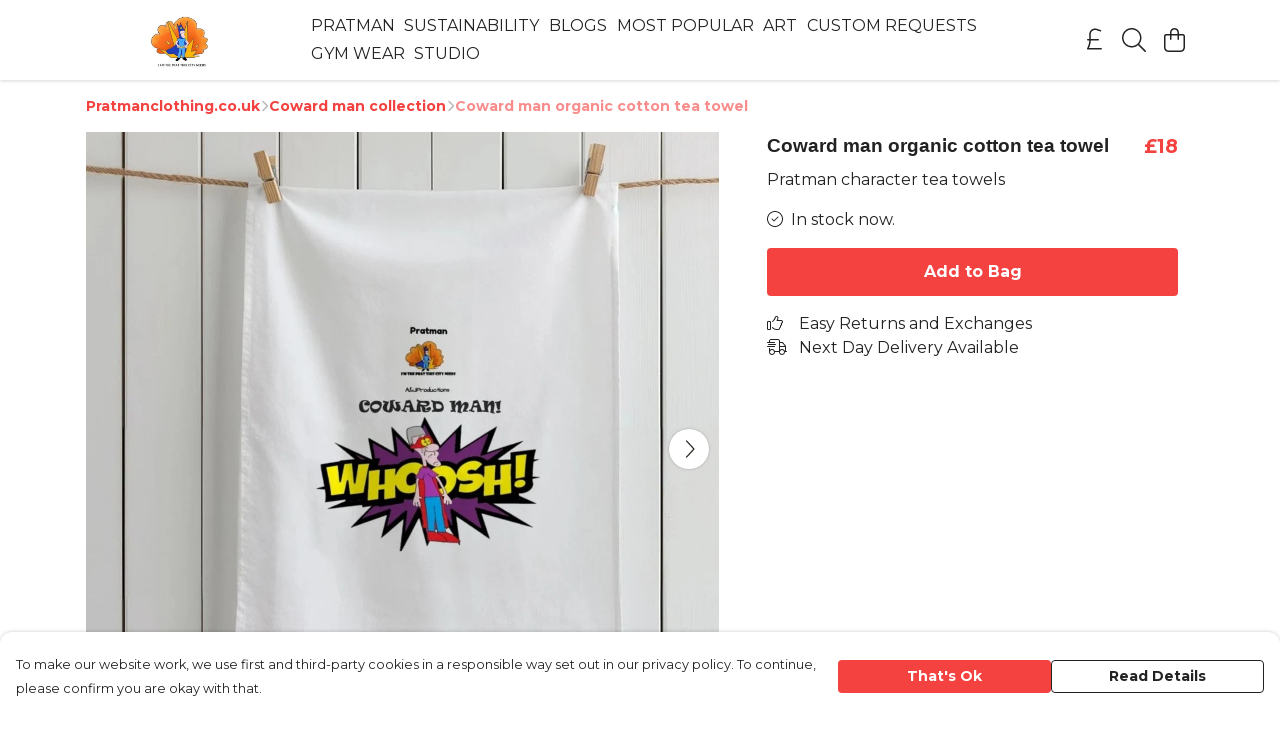

--- FILE ---
content_type: text/html
request_url: https://pratmanclothing.co.uk/product/coward-man-organic-cotton-tea-towel/
body_size: 3180
content:
<!DOCTYPE html>
<html lang="en">
  <head>
    <meta charset="UTF-8">
    <meta name="viewport" content="width=device-width, initial-scale=1.0">
    <link id="apple-touch-icon" rel="apple-touch-icon" href="#">
    <script type="module" crossorigin="" src="/assets/index.81a7eb3f.js"></script>
    <link rel="modulepreload" crossorigin="" href="/assets/vue.bccf2447.js">
    <link rel="modulepreload" crossorigin="" href="/assets/sentry.13e8e62e.js">
    <link rel="stylesheet" href="/assets/index.dca9b00c.css">
  <link rel="manifest" href="/manifest.webmanifest"><title>Coward man organic cotton tea towel</title><link crossorigin="" href="https://fonts.gstatic.com" rel="preconnect"><link href="https://images.teemill.com" rel="preconnect"><link as="fetch" href="https://pratmanclothing.co.uk/omnis/v3/frontend/178745/getStoreCoreData/json/" rel="preload"><link as="fetch" href="/omnis/v3/division/178745/products/coward-man-organic-cotton-tea-towel/" rel="preload"><link as="fetch" href="/omnis/v3/division/178745/products/coward-man-organic-cotton-tea-towel/stock/" rel="preload"><link fetchpriority="high" as="image" imagesizes="(max-width: 768px) 100vw, 1080px" imagesrcset="https://images.podos.io/pcy5mazjf06skx5ne3xionuhgsdj8asveagkyyogzjsp7av5.jpeg.webp?w=640&h=640&v=2 640w, https://images.podos.io/pcy5mazjf06skx5ne3xionuhgsdj8asveagkyyogzjsp7av5.jpeg.webp?w=1080&h=1080&v=2 1080w" href="https://images.podos.io/pcy5mazjf06skx5ne3xionuhgsdj8asveagkyyogzjsp7av5.jpeg.webp?w=1080&h=1080&v=2" rel="preload"><link data-vue-meta="1" href="https://pratmanclothing.co.uk/product/coward-man-organic-cotton-tea-towel/" rel="canonical"><link rel="modulepreload" crossorigin="" href="/assets/ProductPage.b5606cd4.js"><link rel="preload" as="style" href="/assets/ProductPage.d578e97d.css"><link rel="modulepreload" crossorigin="" href="/assets/index.be9706b8.js"><link rel="modulepreload" crossorigin="" href="/assets/AddToCartPopup.d3029d35.js"><link rel="modulepreload" crossorigin="" href="/assets/faCheck.0452056e.js"><link rel="modulepreload" crossorigin="" href="/assets/ProductReviewPopup.vue_vue_type_script_setup_true_lang.d01f6d19.js"><link rel="modulepreload" crossorigin="" href="/assets/index.dede4a65.js"><link rel="modulepreload" crossorigin="" href="/assets/faImages.2128ce37.js"><link rel="modulepreload" crossorigin="" href="/assets/SizeChartPopup.79c08214.js"><link rel="preload" as="style" href="/assets/SizeChartPopup.92291e53.css"><link rel="modulepreload" crossorigin="" href="/assets/startCase.7b8292f1.js"><link rel="modulepreload" crossorigin="" href="/assets/faThumbsUp.77a123b0.js"><link rel="modulepreload" crossorigin="" href="/assets/faTruckFast.382fdd65.js"><link rel="modulepreload" crossorigin="" href="/assets/faTruckFast.baae5a71.js"><link rel="modulepreload" crossorigin="" href="/assets/faClock.91684d11.js"><link rel="modulepreload" crossorigin="" href="/assets/faRulerHorizontal.0456dadf.js"><link rel="modulepreload" crossorigin="" href="/assets/faPaintbrush.a0c1c2fa.js"><link rel="modulepreload" crossorigin="" href="/assets/ProductStock.803e1af6.js"><link rel="preload" as="style" href="/assets/ProductStock.e62963f7.css"><link rel="modulepreload" crossorigin="" href="/assets/faInfoCircle.6e548820.js"><link rel="modulepreload" crossorigin="" href="/assets/EcoIcons.278ea596.js"><link rel="modulepreload" crossorigin="" href="/assets/faSync.5c173f93.js"><link rel="modulepreload" crossorigin="" href="/assets/faComment.0ef95c60.js"><link rel="modulepreload" crossorigin="" href="/assets/faChevronUp.5662f49a.js"><link rel="modulepreload" crossorigin="" href="/assets/ProductImageCarousel.48762ed9.js"><link rel="preload" as="style" href="/assets/ProductImageCarousel.04a3cc9e.css"><link rel="modulepreload" crossorigin="" href="/assets/faMicrochipAi.a94ea674.js"><link rel="modulepreload" crossorigin="" href="/assets/store.e363fe60.js"><link rel="modulepreload" crossorigin="" href="/assets/logger.d3da977f.js"><link rel="modulepreload" crossorigin="" href="/assets/productProvider.e5272a05.js"><link rel="modulepreload" crossorigin="" href="/assets/confirm-leave-mixin.f107bf52.js"><script>window.division_key = '178745';</script><meta data-vue-meta="1" vmid="author" content="Coward man organic cotton tea towel" name="author"><meta data-vue-meta="1" vmid="url" content="https://pratmanclothing.co.uk/product/coward-man-organic-cotton-tea-towel/" name="url"><meta data-vue-meta="1" vmid="description" content="Pratman character tea towels" name="description"><meta data-vue-meta="1" vmid="og:type" content="website" property="og:type"><meta data-vue-meta="1" vmid="og:url" content="https://pratmanclothing.co.uk/product/coward-man-organic-cotton-tea-towel/" property="og:url"><meta data-vue-meta="1" vmid="og:title" content="Coward man organic cotton tea towel" property="og:title"><meta data-vue-meta="1" vmid="og:description" content="Pratman character tea towels" property="og:description"><meta data-vue-meta="1" vmid="og:image" content="https://images.podos.io/pcy5mazjf06skx5ne3xionuhgsdj8asveagkyyogzjsp7av5.jpeg" property="og:image"><meta vmid="og:site_name" content="Pratmanclothing" property="og:site_name"><meta data-vue-meta="1" vmid="twitter:card" content="photo" property="twitter:card"><meta data-vue-meta="1" vmid="twitter:description" content="Pratman character tea towels" property="twitter:description"><meta data-vue-meta="1" vmid="twitter:title" content="Coward man organic cotton tea towel" property="twitter:title"><meta data-vue-meta="1" vmid="twitter:image" content="https://images.podos.io/pcy5mazjf06skx5ne3xionuhgsdj8asveagkyyogzjsp7av5.jpeg" property="twitter:image"><meta vmid="apple-mobile-web-app-capable" content="yes" property="apple-mobile-web-app-capable"><meta vmid="apple-mobile-web-app-status-bar-style" content="black" property="apple-mobile-web-app-status-bar-style"><meta vmid="apple-mobile-web-app-title" content="Pratmanclothing" property="apple-mobile-web-app-title"><meta content="9uxslttp84lys89qj8ztpknb016t4d" name="facebook-domain-verification"><meta content="G43lY2r8yPTivqSU35NV_ZN5hJNSZycQpRnHOOq9fRM" name="google-site-verification"><style>@font-face {
  font-family: "Abril Fatface Fallback: Arial";
  src: local('Arial');
  ascent-override: 102.6391%;
  descent-override: 28.2306%;
  size-adjust: 103.0796%;
}
@font-face {
  font-family: "Abril Fatface Fallback: Roboto";
  src: local('Roboto');
  ascent-override: 102.7526%;
  descent-override: 28.2618%;
  size-adjust: 102.9657%;
}@font-face {
  font-family: "Montserrat Fallback: Arial";
  src: local('Arial');
  ascent-override: 84.9466%;
  descent-override: 22.0264%;
  size-adjust: 113.954%;
}
@font-face {
  font-family: "Montserrat Fallback: Roboto";
  src: local('Roboto');
  ascent-override: 85.0405%;
  descent-override: 22.0508%;
  size-adjust: 113.8281%;
}</style></head>

  <body>
    <div id="app"></div>
    
  <noscript><iframe src="https://www.googletagmanager.com/ns.html?id=GTM-MH6RJHM" height="0" width="0" style="display:none;visibility:hidden"></iframe></noscript><noscript>This site relies on JavaScript to do awesome things, please enable it in your browser</noscript></body>
  <script>
    (() => {
      /**
       * Disable the default browser prompt for PWA installation
       * @see https://developer.mozilla.org/en-US/docs/Web/API/BeforeInstallPromptEvent
       */
      window.addEventListener('beforeinstallprompt', event => {
        event.preventDefault();
      });

      var activeWorker = navigator.serviceWorker?.controller;
      var appVersion = window.localStorage.getItem('appVersion');
      var validVersion = 'v1';

      if (!activeWorker) {
        window.localStorage.setItem('appVersion', validVersion);

        return;
      }

      if (!appVersion || appVersion !== validVersion) {
        window.localStorage.setItem('appVersion', validVersion);

        if (navigator.serviceWorker) {
          navigator.serviceWorker
            .getRegistrations()
            .then(function (registrations) {
              var promises = [];

              registrations.forEach(registration => {
                promises.push(registration.unregister());
              });

              if (window.caches) {
                caches.keys().then(cachedFiles => {
                  cachedFiles.forEach(cache => {
                    promises.push(caches.delete(cache));
                  });
                });
              }

              Promise.all(promises).then(function () {
                console.log('Reload Window: Index');
                window.location.reload();
              });
            });
        }
      }
    })();
  </script>
</html>


--- FILE ---
content_type: text/javascript
request_url: https://pratmanclothing.co.uk/assets/TmlDropdownContainer.0feda304.js
body_size: 591
content:
import{ak as c,t as o,x as n,y as i,K as a,L as s,P as u,Q as m,z as r,N as l,O as g,M as f,T as p}from"./vue.bccf2447.js";import{_ as h,bh as w}from"./index.81a7eb3f.js";import"./sentry.13e8e62e.js";const y={name:"TmlDropdownContainer",mixins:[w],props:{align:{default:"center",type:String},verticalAlign:{default:"bottom",type:String},width:{default:"auto",type:String},maxHeight:{default:"auto",type:String},minHeight:{default:"0",type:String},dropdownClasses:{type:Object,default:()=>({})},dropdownStyles:{type:Object,default:()=>({})},overflowY:{type:Boolean,default:!0},closeOnClickOutside:{type:Boolean}},watch:{isOpen(e){e?this.$emit("open"):this.$emit("close")}},mounted(){this.closeOnClickOutside&&c(this.$refs.container,e=>{if(!this.isOpen)return;e.target.closest(".tml-dropdown-container")||this.close()})}},v=["id"];function _(e,d,t,O,C,S){return o(),n("div",{id:e.elementUuid,ref:"container",class:"relative tml-dropdown-container"},[i(e.$slots,"trigger",a(s({trigger:e.onTrigger,open:e.open,close:e.close})),void 0,!0),u(p,{name:"open-down"},{default:m(()=>[e.isOpen?(o(),n("div",{key:0,class:r(["rounded absolute dropdown-container shadow-xl overflow-hidden",{...t.dropdownClasses,[t.align]:!0,[t.verticalAlign]:!0}]),style:l({width:t.width,...t.dropdownStyles})},[g("div",{class:r({"overflow-y-auto":t.overflowY}),style:l({minHeight:t.minHeight,maxHeight:t.maxHeight})},[i(e.$slots,"default",a(s({trigger:e.onTrigger,close:e.close})),void 0,!0)],6)],6)):f("",!0)]),_:3})],8,v)}const H=h(y,[["render",_],["__scopeId","data-v-8681633e"]]);export{H as default};
//# sourceMappingURL=TmlDropdownContainer.0feda304.js.map


--- FILE ---
content_type: text/javascript
request_url: https://pratmanclothing.co.uk/assets/DesignCrossSeller.eedfb073.js
body_size: 1012
content:
import{_ as k,dq as y,bQ as F,ae as S,h as b}from"./index.81a7eb3f.js";import{J as d,t as m,x as C,P as p,Q as h,F as P,$ as B,R as O,M as U,O as $}from"./vue.bccf2447.js";import"./sentry.13e8e62e.js";const x={name:"DesignCrossSeller",components:{TmlProductMockup:y,TmlNewPod:F},props:{product:{type:Object,required:!0}},data(){return{products:void 0}},created(){this.fetchBaseProducts()},methods:{buildSuggestionUrl(t){let e=`?product=${t.sku}&stage=buy-popup`;return e+=`&colour=${t.colour}`,e+=`&design=${encodeURIComponent(this.product.designCrossSellData.designFile)}`,`/studio/${e}`},fetchBaseProducts(){S.get(b(`/omnis/v3/division/${this.$store.state.subdomain.division}/products/${this.$route.params.product}/cross-sell-products`)).success(t=>{this.mapBaseProducts(t)}).oops()},mapBaseProducts(t){this.products=t.map(e=>{var l,n,u,a,c,i;const s=Object.values(e.colours).find(r=>{var g,_,f;return(f=(_=(g=r.layers)==null?void 0:g.front)==null?void 0:_.mockupConfigs)==null?void 0:f.length});if(!s)return null;const o=(n=(l=s==null?void 0:s.layers)==null?void 0:l.front)==null?void 0:n.mockupConfigs[0];return{id:e.id,name:e.name,sku:e.sku,colour:this.getColourStringForCrossProduct(e),flatUrl:this.getFlatUrlForCrossProduct(e),mockupParams:{x:(u=o==null?void 0:o.x)!=null?u:0,y:(a=o==null?void 0:o.y)!=null?a:0,width:(c=o==null?void 0:o.width)!=null?c:0,height:(i=o==null?void 0:o.height)!=null?i:0,sourceWidth:2558}}}).filter(Boolean)},getFlatUrlForCrossProduct(t){return this.getOptionForSelectedColour(t).image_url},getOptionForSelectedColour(t){const e=this.getColourStringForCrossProduct(t);return t.colours[e]},getColourStringForCrossProduct(t){const e=this.getSelectedColour();return t.colours[e]?e:Object.keys(t.colours)[0]},getSelectedColour(){return Object.keys(this.product.options)[0]}}},v={key:0},w=$("h4",null,"Get This Design On Other Products",-1);function D(t,e,s,o,l,n){const u=d("tml-product-mockup"),a=d("tml-new-pod"),c=d("tml-anchor"),i=d("tml-grid");return l.products?(m(),C("div",v,[w,p(i,{breakpoints:{sm:2,lg:4}},{default:h(()=>[(m(!0),C(P,null,B(l.products,r=>(m(),O(c,{key:r.id,href:n.buildSuggestionUrl(r)},{default:h(()=>[p(a,{title:r.name,"horizontal-alignment":"center"},{default:h(()=>[p(u,{"mockup-params":r.mockupParams,"design-url":s.product.designCrossSellData.designFile,"flat-url":r.flatUrl,"display-type":"flat","product-colour-name":r.colour},null,8,["mockup-params","design-url","flat-url","product-colour-name"])]),_:2},1032,["title"])]),_:2},1032,["href"]))),128))]),_:1})])):U("",!0)}const q=k(x,[["render",D]]);export{q as default};
//# sourceMappingURL=DesignCrossSeller.eedfb073.js.map


--- FILE ---
content_type: text/javascript
request_url: https://pratmanclothing.co.uk/assets/ProductStock.803e1af6.js
body_size: 1217
content:
import{_ as g}from"./index.81a7eb3f.js";import{f as P}from"./faInfoCircle.6e548820.js";import{J as y,t as o,x as d,R as f,P as w,Q as N,Z as T,T as L}from"./vue.bccf2447.js";var u={},s={},m;function z(){return m||(m=1,function(e){Object.defineProperty(e,"__esModule",{value:!0});var i="fal",n="circle-xmark",t=512,a=512,c=[61532,"times-circle","xmark-circle"],r="f057",l="M180.7 180.7C186.9 174.4 197.1 174.4 203.3 180.7L256 233.4L308.7 180.7C314.9 174.4 325.1 174.4 331.3 180.7C337.6 186.9 337.6 197.1 331.3 203.3L278.6 256L331.3 308.7C337.6 314.9 337.6 325.1 331.3 331.3C325.1 337.6 314.9 337.6 308.7 331.3L256 278.6L203.3 331.3C197.1 337.6 186.9 337.6 180.7 331.3C174.4 325.1 174.4 314.9 180.7 308.7L233.4 256L180.7 203.3C174.4 197.1 174.4 186.9 180.7 180.7zM512 256C512 397.4 397.4 512 256 512C114.6 512 0 397.4 0 256C0 114.6 114.6 0 256 0C397.4 0 512 114.6 512 256zM256 32C132.3 32 32 132.3 32 256C32 379.7 132.3 480 256 480C379.7 480 480 379.7 480 256C480 132.3 379.7 32 256 32z";e.definition={prefix:i,iconName:n,icon:[t,a,c,r,l]},e.faCircleXmark=e.definition,e.prefix=i,e.iconName=n,e.width=t,e.height=a,e.ligatures=c,e.unicode=r,e.svgPathData=l,e.aliases=c}(s)),s}var v;function D(){return v||(v=1,function(e){Object.defineProperty(e,"__esModule",{value:!0});var i=z();e.definition={prefix:i.prefix,iconName:i.iconName,icon:[i.width,i.height,i.aliases,i.unicode,i.svgPathData]},e.faTimesCircle=e.definition,e.prefix=i.prefix,e.iconName=i.iconName,e.width=i.width,e.height=i.height,e.ligatures=i.aliases,e.unicode=i.unicode,e.svgPathData=i.svgPathData,e.aliases=i.aliases}(u)),u}var M=D(),C={},h={},k;function q(){return k||(k=1,function(e){Object.defineProperty(e,"__esModule",{value:!0});var i="fal",n="circle-check",t=512,a=512,c=[61533,"check-circle"],r="f058",l="M235.3 331.3C229.1 337.6 218.9 337.6 212.7 331.3L148.7 267.3C142.4 261.1 142.4 250.9 148.7 244.7C154.9 238.4 165.1 238.4 171.3 244.7L224 297.4L340.7 180.7C346.9 174.4 357.1 174.4 363.3 180.7C369.6 186.9 369.6 197.1 363.3 203.3L235.3 331.3zM512 256C512 397.4 397.4 512 256 512C114.6 512 0 397.4 0 256C0 114.6 114.6 0 256 0C397.4 0 512 114.6 512 256zM256 32C132.3 32 32 132.3 32 256C32 379.7 132.3 480 256 480C379.7 480 480 379.7 480 256C480 132.3 379.7 32 256 32z";e.definition={prefix:i,iconName:n,icon:[t,a,c,r,l]},e.faCircleCheck=e.definition,e.prefix=i,e.iconName=n,e.width=t,e.height=a,e.ligatures=c,e.unicode=r,e.svgPathData=l,e.aliases=c}(h)),h}var _;function S(){return _||(_=1,function(e){Object.defineProperty(e,"__esModule",{value:!0});var i=q();e.definition={prefix:i.prefix,iconName:i.iconName,icon:[i.width,i.height,i.aliases,i.unicode,i.svgPathData]},e.faCheckCircle=e.definition,e.prefix=i.prefix,e.iconName=i.iconName,e.width=i.width,e.height=i.height,e.ligatures=i.aliases,e.unicode=i.unicode,e.svgPathData=i.svgPathData,e.aliases=i.aliases}(C)),C}var b=S();const F={name:"ProductStock",props:{stock:{type:[String,Number],required:!0,default:0},preOrder:{type:Boolean,default:!1},mentionColour:{type:Boolean,default:!0},mentionSize:{type:Boolean,default:!0}},data(){return{faCheckCircle:b.faCheckCircle,faTimesCircle:M.faTimesCircle,faInfoCircle:P.faInfoCircle}},computed:{stockText(){if(this.stock>20)return"In stock now.";if(this.stock>0)return"Low stock.";if(this.preOrder)return"Pre-order now.";let e="";return this.mentionColour&&this.mentionSize?e="colour and size ":this.mentionColour?e="colour ":this.mentionSize&&(e="size "),`Sorry! This ${e}is currently out of stock.`}}},O={class:"tml-product-stock"};function B(e,i,n,t,a,c){const r=y("font-awesome-icon");return o(),d("div",O,[n.stock>20?(o(),f(r,{key:0,class:"mr-2",icon:a.faCheckCircle},null,8,["icon"])):n.stock>0?(o(),f(r,{key:1,class:"mr-2",icon:a.faInfoCircle},null,8,["icon"])):n.preOrder?(o(),f(r,{key:2,class:"mr-2",icon:a.faCheckCircle},null,8,["icon"])):(o(),f(r,{key:3,class:"mr-2",icon:a.faTimesCircle},null,8,["icon"])),w(L,{name:"appear-left",mode:"out-in"},{default:N(()=>[(o(),d("span",{key:c.stockText},T(c.stockText),1))]),_:1})])}const E=g(F,[["render",B],["__scopeId","data-v-9b00994d"]]);export{E as P};
//# sourceMappingURL=ProductStock.803e1af6.js.map


--- FILE ---
content_type: text/javascript
request_url: https://pratmanclothing.co.uk/assets/startCase.7b8292f1.js
body_size: 46
content:
import{b6 as a}from"./index.81a7eb3f.js";const p=t=>typeof t!="string"?"":t.replace(/[-_]/g," ").split(" ").map(r=>a(r)).join(" ");export{p as s};
//# sourceMappingURL=startCase.7b8292f1.js.map


--- FILE ---
content_type: text/javascript
request_url: https://pratmanclothing.co.uk/assets/TmlLinkTray.695905be.js
body_size: 425
content:
import{_ as c,T as l}from"./index.81a7eb3f.js";import{J as m,t as e,x as r,F as p,$ as x,R as a}from"./vue.bccf2447.js";import"./sentry.13e8e62e.js";const f={name:"TmlLinkTray",components:{TmlAnchor:l},props:{links:{type:Array,required:!0}}},i={class:"flex justify-center flex-wrap flex-1"};function _(u,d,n,y,h,k){const o=m("tml-anchor");return e(),r("div",i,[(e(!0),r(p,null,x(n.links,(t,s)=>(e(),r("div",{key:s,class:"my-2 mx-4 text-sm"},[t.onClick?(e(),a(o,{key:0,text:t.text,target:t.target,onClick:t.onClick},null,8,["text","target","onClick"])):(e(),a(o,{key:1,href:t.href,text:t.text,target:t.target},null,8,["href","text","target"]))]))),128))])}const $=c(f,[["render",_]]);export{$ as default};
//# sourceMappingURL=TmlLinkTray.695905be.js.map


--- FILE ---
content_type: text/javascript
request_url: https://pratmanclothing.co.uk/assets/ProductPage.b5606cd4.js
body_size: 21644
content:
import{p as Q,J as m,t as a,x as d,O as b,Z as z,y as $,R as g,M as p,z as V,a1 as O,P as f,Q as w,_ as ee,F as I,$ as T,Y as U,a4 as H,T as Ve,a7 as ve,a8 as ke,av as Ee,aa as De,N as _e,U as te,S as Fe,u as ie,r as Re,a as Le,ab as qe,q as Ne}from"./vue.bccf2447.js";import{P as Me,D as We,a as Ue}from"./index.be9706b8.js";import{a8 as he,_ as E,ah as re,h as P,u as G,an as ye,c2 as He,cn as Ge,co as Qe,aj as Ze,c8 as Je,g as Ye,v as Z,d as M,bq as Ke,ab as L,t as q,bM as me,cp as Xe,c3 as $e,ac as we,cq as et,cr as tt,cs as Ce,ct as ot,i as oe,a3 as st,ap as it,c as A,ae as pe,j as fe,N as ge,c1 as R,as as rt,bZ as nt,ch as W}from"./index.81a7eb3f.js";import{A as at}from"./AddToCartPopup.d3029d35.js";import{_ as lt}from"./ProductReviewPopup.vue_vue_type_script_setup_true_lang.d01f6d19.js";import{S as ct}from"./SizeChartPopup.79c08214.js";import{f as ut}from"./faThumbsUp.77a123b0.js";import{f as dt}from"./faTruckFast.382fdd65.js";import{f as ht}from"./faClock.91684d11.js";import{f as Se}from"./faRulerHorizontal.0456dadf.js";import{f as mt}from"./faPaintbrush.a0c1c2fa.js";import{P as ze}from"./ProductStock.803e1af6.js";import{E as pt}from"./EcoIcons.278ea596.js";import{f as ft}from"./faComment.0ef95c60.js";import{f as gt}from"./faChevronUp.5662f49a.js";import bt from"./ProductImageCarousel.48762ed9.js";import{f as vt}from"./faMicrochipAi.a94ea674.js";import{S as kt}from"./store.e363fe60.js";import{P as _t}from"./productProvider.e5272a05.js";import{a as se}from"./sentry.13e8e62e.js";import{C as yt}from"./confirm-leave-mixin.f107bf52.js";const wt={class:"flex items-between justify-center mb-2"},Ct={class:"grow"},St={class:"grow text-[1.2rem] !leading-[1.5em] pr-2 mb-0"},zt={class:"shrink-0 text-[1.2rem] mb-0 !md:leading-[1.5em]"},It=Q({__name:"ProductTitle",props:{title:null,price:null,salePrice:null,showPercentage:{type:Boolean}},setup(e){return(t,o)=>{const r=m("tml-product-price");return a(),d("div",wt,[b("div",Ct,[b("h1",St,z(e.title),1),$(t.$slots,"rating")]),b("h4",zt,[e.price||e.salePrice?(a(),g(r,{key:0,price:e.price,"sale-price":e.salePrice,"show-percentage":e.showPercentage},null,8,["price","sale-price","show-percentage"])):p("",!0)])])}}});class Pt{constructor({baseSku:t,defaultColour:o,id:r,name:i,options:s,sizeChartId:n,sizeCount:l,specifications:c}={}){this.baseSku=t,this.defaultColour=o,this.id=r,this.name=i,this.options=s,this.sizeChartId=n,this.sizeCount=l,this.specifications=c}get image(){var t;return new he((t=Object.values(this.options)[0])==null?void 0:t.flatImage)}get hasMoreThanOneColour(){return Object.values(this.options).length>1}get hasMoreThanOneSize(){return Object.values(Object.values(this.options).map(t=>t.sizes)).some(t=>Object.keys(t).length>1)}getImageByColour(t){var r;const o=(r=Object.values(this.options).filter(i=>i.colour===t)[0])==null?void 0:r.flatImage;return o?new he(o):null}}const xt={name:"BundleItemListItem",components:{ProductStock:ze},inject:["theme"],props:{bundleItem:{type:Object,required:!0},index:{type:Number,required:!0},stock:{type:Object,required:!0}},data(){return{activeColour:null,activeSize:null,faRulerHorizontal:Se.faRulerHorizontal}},computed:{useDropdownColourSelect(){return re.isActiveVariation("product_colour_select","dropdown")},showSizeSelector(){return this.availableSizes.length>1||this.bundleItem.sizeCount>1},showColourSelector(){return this.availableColours.length>1},sizePreSelected(){return this.showSizeSelector?-1:0},previewImage(){var e,t,o;return!this.activeColour||!this.bundleItem.getImageByColour(this.activeColour.value)?(t=(e=this.bundleItem.image)==null?void 0:e.size)==null?void 0:t.call(e,120):(o=this.bundleItem.getImageByColour(this.activeColour.value))==null?void 0:o.size(120)},availableColours(){return Object.values(this.bundleItem.options).map(({colour:e,thumbnail:t})=>({text:e,value:e,background:t?this.colorBackground(t):void 0}))},preSelectedColour(){return this.availableColours.includes(this.bundleItem.defaultColour)?this.bundleItem.defaultColour:this.availableColours[0]},stockableSizes(){var e,t,o;return this.stock[(e=this.activeColour)==null?void 0:e.value]?Object.keys((o=this.stock[(t=this.activeColour)==null?void 0:t.value])==null?void 0:o.sizes):null},availableSizes(){var o;const e=[];let t=[];if(Object.values(this.bundleItem.options).length){const r=this.bundleItem.options[(o=this.activeColour)==null?void 0:o.value]||Object.values(this.bundleItem.options)[0];t=Object.keys(r.sizes)}return t.forEach(r=>{(!this.stockableSizes||this.stockableSizes.includes(r))&&e.push({text:r,value:r})}),e},currentStock(){var e,t,o;return this.activeColour&&((e=this.activeSize)==null?void 0:e.value)&&this.stock[this.activeColour.value]?parseInt(((o=(t=this.stock[this.activeColour.value].sizes[this.activeSize.value])==null?void 0:t.stock)==null?void 0:o.quantity)||0,10):null},colourValue(){var e;return(e=this.activeColour)==null?void 0:e.value}},watch:{activeSize:{immediate:!0,handler(){this.emitBundleItem()}},colourValue(){this.resetSizeIfUnavailableForSelectedColour()},showColourSelector:{immediate:!0,handler(){this.activeColour||(this.activeColour=this.availableColours[0])}},availableSizes:{immediate:!0,handler(e){e.length===1&&(this.activeSize=this.availableSizes[0])}}},methods:{formatUrl:P,openSizeChart(){G().trackEvent({event:"onOpenSizeChart"}),this.$overlays.open(`size-popup-${this.bundleItem.id}`)},onColourSelect(e){this.activeColour=e,this.emitBundleItem()},colorBackground(e){switch(e==null?void 0:e.type){case"image":return`url(${P(e.value)})`;case"color":return e.value;default:return}},emitBundleItem(){var e,t;this.$emit("input",{name:this.bundleItem.name,colour:(e=this.activeColour)==null?void 0:e.value,size:(t=this.activeSize)==null?void 0:t.value,id:this.bundleItem.id,stock:this.currentStock})},resetSizeIfUnavailableForSelectedColour(){var e;if(!!this.activeSize){if(!this.stockableSizes){this.activeSize=null;return}if(!this.stockableSizes.includes((e=this.activeSize)==null?void 0:e.value))if(this.stockableSizes.length<1)this.activeSize=null;else{const t=this.stockableSizes[this.stockableSizes.length-1];this.activeSize={value:t,text:t,name:t}}}}}},Ot={class:"mb-4"},Tt={key:0,class:"col-3"},Bt=["src"],jt={key:0,class:"mb-1"},At={key:0},Vt={key:3},Et={class:"grid grid-cols-2 mt-2"},Dt={class:"mb-0"},Ft={key:0},Rt={key:0,class:"mb-1 text-right"},Lt=O(" Size guide ");function qt(e,t,o,r,i,s){const n=m("tml-new-product-color-selector"),l=m("tml-color-selector"),c=m("font-awesome-icon"),u=m("tml-anchor"),h=m("tml-size-selector"),_=m("product-stock");return a(),d("div",Ot,[b("h5",null,z(o.bundleItem.name),1),b("div",{class:V(["row",s.showSizeSelector?null:"items-center"])},[s.previewImage?(a(),d("div",Tt,[b("img",{src:s.formatUrl(s.previewImage)},null,8,Bt)])):p("",!0),b("div",{class:V(s.previewImage?"col-9":"col-12")},[s.showColourSelector?(a(),d("p",jt,[O(z(i.activeColour?"Colour:":"Select colour:")+" ",1),i.activeColour?(a(),d("b",At,z(i.activeColour.value),1)):p("",!0)])):p("",!0),s.showColourSelector&&s.useDropdownColourSelect?(a(),g(n,{key:1,modelValue:i.activeColour,"onUpdate:modelValue":t[0]||(t[0]=k=>i.activeColour=k),class:"mb-4","field-name":`color-bundle-${o.bundleItem.id}-${o.index}`,colours:s.availableColours,"validation-rules":{required:!0},onInput:s.emitBundleItem},null,8,["modelValue","field-name","colours","onInput"])):p("",!0),s.showColourSelector&&!s.useDropdownColourSelect?(a(),g(l,{key:2,"field-name":`color-bundle-${o.bundleItem.id}-${o.index}`,colors:s.availableColours,"validation-rules":{required:!0},"pre-selected":s.preSelectedColour,"items-per-row":{xs:4,sm:s.theme().get("productPage.color.selector.border.radius")==="999px"?5:6,md:3,lg:s.theme().get("productPage.color.selector.border.radius")==="999px"?6:4},"border-radius":s.theme().get("productPage.color.selector.border.radius"),onInput:t[1]||(t[1]=k=>s.onColourSelect(k))},null,8,["field-name","colors","pre-selected","items-per-row","border-radius"])):p("",!0),s.showSizeSelector?(a(),d("div",Vt,[b("div",Et,[b("p",Dt,[O(z(i.activeSize?"Size:":"Select size:")+" ",1),i.activeSize?(a(),d("b",Ft,z(i.activeSize.value),1)):p("",!0)]),o.bundleItem.sizeChartId?(a(),d("p",Rt,[f(u,{class:"!underline cursor-pointer plain",onClick:ee(s.openSizeChart,["stop"])},{default:w(()=>[f(c,{icon:i.faRulerHorizontal,class:"mr-1"},null,8,["icon"]),Lt]),_:1},8,["onClick"])])):p("",!0)]),f(h,{class:"mb-2",value:i.activeSize,"field-name":`size-${o.bundleItem.id}-${o.index}`,sizes:s.availableSizes,"validation-rules":{required:!0},"items-per-row":{xs:4,sm:6,md:3,lg:4},onInput:t[2]||(t[2]=k=>i.activeSize=k)},null,8,["value","field-name","sizes"])])):p("",!0),s.currentStock===0?(a(),g(_,{key:4,class:V({"mb-4":!s.useDropdownColourSelect,"mt-4":s.useDropdownColourSelect}),stock:s.currentStock},null,8,["class","stock"])):p("",!0)],2)],2)])}const Nt=E(xt,[["render",qt]]),Mt={name:"BundleItemList",components:{BundleItemListItem:Nt},props:{product:{type:Object,required:!0}},data(){return{bundleItems:[],activeOptions:[]}},computed:{bundleItemsWithOneSizeAndColour(){return this.bundleItems.filter(e=>!e.hasMoreThanOneColour&&!e.hasMoreThanOneSize)}},mounted(){this.convertBundleItems(),this.emitBundleItems()},methods:{convertBundleItems(){const e=[];this.product.bundleItems.forEach(t=>{e.push(new Pt(t))}),this.bundleItems=e},setBundleItemOptions(e,t){this.activeOptions[t]=e,this.emitBundleItems()},emitBundleItems(){this.$emit("input",this.activeOptions)}}},Wt={key:0},Ut={key:0};function Ht(e,t,o,r,i,s){const n=m("bundle-item-list-item"),l=m("tml-image"),c=m("tml-grid");return o.product.bundleOptions?(a(),d("div",Wt,[(a(!0),d(I,null,T(i.bundleItems,(u,h)=>(a(),d("div",{key:h},[U(f(n,{"bundle-item":u,stock:o.product.bundleOptions[u.id],index:h,onInput:_=>s.setBundleItemOptions(_,h)},null,8,["bundle-item","stock","index","onInput"]),[[H,u.hasMoreThanOneColour||u.hasMoreThanOneSize]])]))),128)),s.bundleItemsWithOneSizeAndColour.length?(a(),d("div",Ut,[b("p",null," + "+z(s.bundleItemsWithOneSizeAndColour.length)+" other bundle item"+z(s.bundleItemsWithOneSizeAndColour.length>1?"s":""),1),f(c,{breakpoints:{xs:5},spacing:{xs:0}},{default:w(()=>[(a(!0),d(I,null,T(s.bundleItemsWithOneSizeAndColour,(u,h)=>{var _;return a(),d("div",{key:h},[f(l,{alt:`${u.name} image`,src:(_=u.image)==null?void 0:_.size(120)},null,8,["alt","src"])])}),128))]),_:1})])):p("",!0)])):p("",!0)}const Gt=E(Mt,[["render",Ht]]);const Qt={name:"ProductInfo",components:{BundleItemList:Gt,EcoIcons:pt,ProductStock:ze,TmlBubble:ye,TmlNewProductColorSelector:He,TmlRadioButton:Ge,TmlCurrency:Qe,TmlImage:Ze,ProductTitle:It},inject:["theme"],props:{product:Object,showForm:{type:Boolean,default:!0},overrideAddToCart:Boolean,disableSizeSelector:Boolean,disableQuantitySelector:Boolean,selectedColor:String},data(){return{faTruckFast:dt.faTruckFast,splitTests:re,quantity:1,sizeValue:null,colorValue:null,faThumbsUp:ut.faThumbsUp,faRulerHorizontal:Se.faRulerHorizontal,faPaintbrush:mt.faPaintbrush,faClock:ht.faClock,loading:!1,subscribedToStockNotification:!1,colorPreSelected:"",bundleOptions:[],bundleOptionOutOfStock:!1,favourites:Je,subscribeEmail:"",giftWrapSelected:!1,quantityDisplayMode:"selector",quantityOptions:[...Array.from({length:9},(e,t)=>t+1).map(e=>({text:e,value:e})),{text:"10+",value:"10+"}]}},computed:{paymentProcessorType(){return Ye().getter("paymentProcessorType")},isMobile(){return Z.isSmaller("md")},isPurchaseable(){var e;return(e=this.product.enableAddToCart)!=null?e:!0},descriptionBelowCta(){return this.theme().get("productPage.description.placement")==="belowSelectors"},descriptionWordLimited(){return this.theme().get("productPage.description.word.limited")==="1"},isInStock(){return this.currentStock>0||this.currentStock===null},selectedColour(){var e;return(e=this.colorValue)==null?void 0:e.value},selectedSize(){var e,t;return(t=(e=this.$store.getters["forms/product-options/formData"])==null?void 0:e.size)==null?void 0:t.value},currency(){var e;return(e=this.$store.getters["currency/get"](null))==null?void 0:e.symbol},selectedBundleOptions(){return this.bundleOptions.map(e=>({color:e.colour,size:e.size}))},productColors(){const e=this.product.options;return Object.keys(e).map(t=>({text:t,value:t,name:t,background:e[t].thumbnail?this.colorBackground(e[t].thumbnail):void 0}))},activeProductColor(){return this.productColors.find(e=>e.value===this.selectedColour)},currentStock(){var t;const e=this.sizeValue||this.onlySize;return this.selectedColour&&(e==null?void 0:e.value)?(t=this.product.options[this.selectedColour].sizes[e.value].stock)==null?void 0:t.quantity:this.product.isBundle&&!this.shouldShowBundleItems?this.lowestBundleItemStock:null},lowestBundleItemStock(){let e=null;return this.product.bundleOptions&&Object.values(this.product.bundleOptions).forEach(t=>{Object.values(t).forEach(o=>{Object.values(o.sizes).forEach(r=>{var s,n;const i=(n=(s=r==null?void 0:r.stock)==null?void 0:s.quantity)!=null?n:r;i!==null&&(i<e||e===null)&&(e=i)})})}),e},shouldShowBundleItems(){return this.product.isBundle&&(this.productHasBundleItemsWithMoreThanOneColour||this.productHasBundleItemsWithMoreThanOneSize)},productHasBundleItemsWithMoreThanOneColour(){return this.product.bundleItems.map(e=>e.options).some(e=>Object.keys(e).length>1)},productHasBundleItemsWithMoreThanOneSize(){return Object.values(this.product.bundleItems.map(e=>e.options)).map(e=>Object.values(e)).map(e=>e.map(t=>t.sizes)).some(e=>e.some(t=>Object.values(t).length>1))},formSelectSizeOptions(){const e=[];return this.selectedColour&&this.productSizes(this.selectedColour).forEach(t=>{e.push({text:t,value:t})}),e},productComingSoon(){return this.product.approvalStatus==="denied"},showSizeSelector(){return this.disableSizeSelector||!this.isPurchaseable?!1:this.selectedColour&&(this.formSelectSizeOptions.length>1||this.product.sizeCount>1)},onlySize(){return this.formSelectSizeOptions.length===1?this.formSelectSizeOptions[0]:null},showQuantitySelector(){return!this.disableQuantitySelector},stockLevels(){return Object.keys(this.product.options[this.colorValue.value].sizes).map(e=>this.product.options[this.colorValue.value].sizes[e])},preOrder(){var o,r;const e=this.product;if(e.isBundle)return!1;const t=this.sizeValue||this.onlySize;return this.selectedColour&&(t==null?void 0:t.value)?(r=(o=e.options[this.selectedColour].sizes[t.value])==null?void 0:o.stock)==null?void 0:r.preOrder:!1},dispatchDays(){var o,r;const e=this.product;if(e.isBundle)return 0;const t=this.sizeValue||this.onlySize;if(this.selectedColour&&(t==null?void 0:t.value)){const i=e.options[this.selectedColour].sizes[t.value],s=M();let n=M(((o=i.stock)==null?void 0:o.backInStockDate)||s,"YYYY-MM-DD");n.isBefore(s)&&(n=s);const l=M(n).businessDaysAdd(((r=i.stock)==null?void 0:r.leadTime)||0),c=M(l).diff(s,"days");return c>0?c:0}return 0},activePrice(){var t;const e=this.product;if(e.isBundle)return e.price;if(this.colorValue&&this.sizeValue)return e.options[this.colorValue.value].sizes[this.sizeValue.value].price;if(this.colorValue){const o=(t=Object.values(e.options[this.colorValue.value].sizes))==null?void 0:t.map(r=>r.price);if(o!=null&&o.length)return Math.min(...o)}return e.price},salePrice(){var t;const e=this.product;if(e.isBundle)return e.salePrice;if(this.colorValue&&this.sizeValue)return e.options[this.colorValue.value].sizes[this.sizeValue.value].salePrice;if(this.colorValue){const o=(t=Object.values(e.options[this.colorValue.value].sizes))==null?void 0:t.map(r=>r.salePrice);if(o!=null&&o.length)return Math.min(...o)}return e.salePrice},longestSizeName(){return this.formSelectSizeOptions.length?this.formSelectSizeOptions.reduce((e,t)=>e.text.length>t.text.length?e:t).text:""},sizeSelectorBreakpoints(){return this.longestSizeName.length>6?{xs:3,md:2,lg:3}:{xs:6,md:4,lg:6}},giftWrapOptions(){var e,t;return((t=(e=this.$store.state.subdomain)==null?void 0:e.giftWrapOptions)==null?void 0:t.flatMap(o=>o.variants.map(r=>({id:r.id,price:r.price,image:r.image}))))||[]},giftWrapOption(){var e;return(e=this.giftWrapOptions)!=null&&e.length?this.giftWrapOptions[0]:null}},watch:{colorValue(e){this.resetSizeIfUnavailableFor(e==null?void 0:e.value)},selectedColor:{handler(e){var t;if(e&&e!==((t=this.colorValue)==null?void 0:t.value)){const o=this.productColors.find(r=>r.value===e);o&&(this.colorValue=o)}},immediate:!0},product:{handler(){var o;let e=this.productColors[0],t=(o=this.product.lifestyleImages[0])==null?void 0:o.color;if(this.$route.params.colour&&(t=decodeURIComponent(this.$route.params.colour).replace(/-/," ").replace(/\+/,"-").replace(/(\b[a-z](?!\s))/g,r=>r.toUpperCase())),t){const r=this.productColors.find(i=>i.name===t);r&&(e=r)}this.colorPreSelected=e},immediate:!0},formSelectSizeOptions(e,t){if(!t.length&&this.$route.query["options[]"]){let o=this.$route.query["options[]"];Array.isArray(o)||(o=[o]),o.forEach(r=>{var n;const[i,s]=r.split(":");i==="Size"&&(this.sizeValue=(n=this.formSelectSizeOptions.find(l=>l.value===s))!=null?n:this.sizeValue)})}}},methods:{onSelectQuantity(e){e.value==="10+"?(this.quantityDisplayMode="input",this.quantity=10):this.quantity=e.value},productSizes(e){var o;const t=(o=this.product.options[e])==null?void 0:o.sizes;return t===void 0?[]:Object.keys(t)},openSizeChart(){G().trackEvent({event:"onOpenSizeChart"}),this.$overlays.open(`size-popup-${this.product.id}`)},validateAddToCart(){return new Promise((e,t)=>{if(!this.productComingSoon&&!this.product.addButtonDisabled){const o=this.$store.getters["forms/product-options/formData"];if(this.showSizeSelector&&!this.sizeValue||this.bundleOptions.length&&this.bundleOptions.map(r=>r.size).includes(void 0)){t("Please choose a size");return}if(!this.quantity||this.quantity<1){t("Please select a quantity");return}Ke.validate("product-options-new").success(()=>{if(o){const r=this.$store.getters["forms/product-options/isValid"],i=this.selectedColour,s=this.getSelectedSize();if(this.$refs.productOptions.validateAll(),!r){this.product.isBundle?t("Please choose a size and colour for all items"):t("Please choose a size and colour ");return}if(this.bundleItemOutOfStock){const n=this.bundleItemOutOfStock;t(`Looks like ${n.name} (${n.size}) in ${n.colour} is out of stock`);return}e({color:i,size:s})}}).catch(()=>{this.product.isBundle?t("Please choose a size and colour for all items"):t("Please choose a size and colour ")})}})},onAddToCart(){this.validateAddToCart().then(({color:e,size:t})=>{var o;this.loading=!0,this.$store.dispatch("cart/addItem",{item:{productId:this.product.id,productName:this.product.name,productColor:e,productSize:t,productPrice:this.activePrice,bundleOptions:this.bundleOptions,quantity:this.quantity,giftWrapOptionId:this.giftWrapSelected?(o=this.giftWrapOption)==null?void 0:o.id:null},name:"main"}).then(r=>{this.onAfterAddToCart(r),this.sendAddToCartEvent(e,t),this.loading=!1}).catch(()=>{this.loading=!1})}).catch(e=>L(e))},onCustomAddToCart(){this.validateAddToCart().then(({color:e,size:t})=>{this.loading=!0,this.$emit("custom-add-to-cart",{color:e,size:t,response:o=>{this.loading=!1,this.onAfterAddToCart(o),this.sendAddToCartEvent(e,t)},reject:()=>{this.loading=!1}})}).catch(e=>L(e))},onAfterAddToCart(e){var t;if(((t=e==null?void 0:e.items)==null?void 0:t.length)>0){q.conversion("add-to-cart",this.activePrice,[this.product.id]);const o=this.product.isBundle?"add-bundle-to-cart":"add-single-product-to-cart";q.event(o),this.showAddedToBagNotification()}},showAddedToBagNotification(){this.dismissSubscribeOfferNotification(),me().removeAll();const e={bagCount:this.$store.getters["cart/getQuantity"],items:[{name:this.product.name,price:this.activePrice,salePrice:this.salePrice}]};this.product.isBundle?e.items=e.items.map(r=>({...r,image:this.product.lifestyleImages[0][120],options:this.selectedBundleOptions})):e.items=e.items.map(r=>({...r,image:this.product.options[this.selectedColour].flatImage[120],quantity:this.quantity,options:[{color:this.formSelectSizeOptions.length>1&&this.productColors.length>1?this.selectedColour:void 0,size:this.getSelectedSize()}]}));const{setRouter:t,show:o}=Xe();t(this.$router),o(e)},dismissSubscribeOfferNotification(){const{handle:e,notifications:t}=me(),o=t.find(r=>r.id==="subscriber-offer-discount");o&&e(o,"action://plugins/subscriber-offer/dismiss")},sendAddToCartEvent(){var o,r,i,s,n,l,c,u;let e=[];this.product.isBundle?e=this.selectedBundleOptions:e.push({color:this.selectedColour,size:this.getSelectedSize()});const t=this.salePrice||this.activePrice;G().addToCart({contentType:"product",contentIds:[this.product.uuid],items:[{id:this.product.uuid,name:this.product.name,brand:JSON.stringify(this.$store.state.subdomain.company.name),price:t,currency:(s=(i=(r=(o=this.$store)==null?void 0:o.state)==null?void 0:r.subdomain)==null?void 0:i.currency)!=null?s:"GBP",dimension4:`teemill:${this.$store.state.subdomain.divisionName}`,quantity:1,options:e}],currency:(u=(c=(l=(n=this.$store)==null?void 0:n.state)==null?void 0:l.subdomain)==null?void 0:c.currency)!=null?u:"GBP",value:t,dimension4:`teemill:${this.$store.state.subdomain.divisionName}`,userId:this.$store.state.subdomain.sessionId})},onSubscribeToStock(){if(this.$store.getters["forms/product-stock-notification/isValid"]){if(this.loading)return;this.loading=!0;const t=this.$store.getters["forms/product-options/formData"].color.value.value,o=this.getSelectedSize();this.$refs.captcha.recaptcha.ifHuman(r=>{this.axios.post(P("/omnis/v3/frontend/notification/subscribeToStock/"),{email:this.$store.getters["forms/product-stock-notification/getFieldValue"]("email","value"),productId:this.product.id,productColor:t,productSize:o,v3captchaToken:r.v3Token,v2captchaToken:r.v2Token}).success(()=>{this.subscribedToStockNotification=!0}).validation().oops().any(()=>{this.$refs.captcha&&this.$refs.captcha.recaptcha.reload()}).finally(()=>{this.loading=!1})}).ifBot(()=>{this.loading=!1})}},colorBackground(e){switch(e==null?void 0:e.type){case"image":return`url(${P(e.value)})`;case"color":return e.value;default:return}},setBundleOptions(e){this.bundleOptions=e,this.checkBundleStock()},checkBundleStock(){this.bundleItemOutOfStock=null,this.bundleOptions.forEach(e=>{e.stock===0&&(this.bundleItemOutOfStock={name:e.name,size:e.size,colour:e.colour})})},async attemptToFavourite(e){try{await this.favourites.add(e)}catch(t){L.error(t.message)}},getSelectedSize(){var e;return this.formSelectSizeOptions.length===1?this.formSelectSizeOptions[0].value:this.product.isBundle?null:(e=this.sizeValue)==null?void 0:e.value},resetSizeIfUnavailableFor(e){var o;if(!this.sizeValue)return;const t=this.productSizes(e);if(t||(this.sizeValue=null),!t.includes((o=this.sizeValue)==null?void 0:o.value))if(t.length<1)this.sizeValue=null;else{const r=t[t.length-1];this.sizeValue={value:r,text:r,name:r}}},formatCurrency:$e}},ne=e=>(ve("data-v-a46857c7"),e=e(),ke(),e),Zt={class:"tml-product-info"},Jt={key:1},Yt={key:0,class:"mb-2"},Kt={key:0},Xt={key:0},$t=ne(()=>b("span",{class:"underline text-[--tml-text-color]"}," Size guide ",-1)),eo={key:2,class:"text-right"},to=ne(()=>b("span",{class:"underline text-[--tml-text-color]"}," Size guide ",-1)),oo={key:5,class:"mb-4 flex flex-row items-center justify-start"},so=O(" Gift wrap this item ("),io=O(") "),ro={key:1,class:"my-4"},no={key:2},ao=ne(()=>b("p",{class:"mb-4"}," Notify me when it's back in-stock ",-1)),lo={key:1,class:"mb-4"},co=O(" Learn more in our "),uo=O(" / "),ho={key:1,class:"customise-it mt-4"},mo={style:{width:"0",height:"0",position:"absolute"},"aria-hidden":"true",focusable:"false"},po=Ee('<linearGradient id="rainbow-gradient" x2="0" y2="1" data-v-a46857c7><stop stop-color="#f44336" offset="0%" data-v-a46857c7></stop><stop stop-color="#FFC107" offset="17%" data-v-a46857c7></stop><stop stop-color="#4CAF50" offset="33%" data-v-a46857c7></stop><stop stop-color="#00BCD4" offset="50%" data-v-a46857c7></stop><stop stop-color="#2196F3" offset="67%" data-v-a46857c7></stop><stop stop-color="#9C27B0" offset="84%" data-v-a46857c7></stop><stop stop-color="#f44336" offset="100%" data-v-a46857c7></stop></linearGradient>',1),fo=[po],go={key:2},bo={key:4,class:"mt-4"},vo={key:5,class:"flex flex-col gap-2"},ko={class:"flex items-center"},_o={class:"w-8"},yo=O(" Easy Returns and Exchanges "),wo={class:"flex items-center"},Co={class:"w-8"},So=O(" Next Day Delivery Available ");function zo(e,t,o,r,i,s){const n=m("product-title"),l=m("tml-render-html-editor-output"),c=m("tml-details"),u=m("tml-color-selector"),h=m("font-awesome-icon"),_=m("tml-size-selector"),k=m("tml-new-select"),x=m("tml-input"),j=m("tml-image"),v=m("tml-currency"),y=m("tml-radio-button"),S=m("bundle-item-list"),B=m("tml-new-form"),D=m("tml-form"),ce=m("product-stock"),Be=m("tml-loader"),F=m("tml-button"),je=m("tml-re-captcha"),ue=m("tml-anchor"),Ae=m("eco-icons");return a(),d("div",Zt,[f(n,{title:o.product.name,price:s.isPurchaseable?s.activePrice:null,"sale-price":s.isPurchaseable?s.salePrice:null,"show-percentage":o.product.isBundle,class:V(s.descriptionBelowCta?"mb-4":"")},{rating:w(()=>[$(e.$slots,"rating",{},void 0,!0)]),_:3},8,["title","price","sale-price","show-percentage","class"]),s.descriptionBelowCta?p("",!0):(a(),d(I,{key:0},[s.descriptionWordLimited?(a(),d("div",Jt,[f(c,{string:o.product.description,class:"mb-4 tml-product-page-description-styling",align:"right"},null,8,["string"])])):(a(),g(l,{key:0,html:o.product.description,class:"mb-4"},null,8,["html"]))],64)),f(Be,{loading:!o.showForm,"loading-height":"12em",class:"mb-4"},{default:w(()=>[$(e.$slots,"personalization",{color:s.activeProductColor},void 0,!0),o.showForm?(a(),g(D,{key:0,ref:"productOptions","form-name":"product-options",persistent:""},{default:w(()=>[o.showForm?(a(),g(B,{key:0,name:"product-options-new"},{default:w(()=>[o.product.isBundle?p("",!0):(a(),d(I,{key:0},[s.productColors.length>1?(a(),d("p",Yt,[O(z(i.colorValue?"Colour:":"Select colour:")+" ",1),i.colorValue?(a(),d("b",Kt,z(i.colorValue.value),1)):p("",!0)])):p("",!0),U(f(u,{modelValue:i.colorValue,"onUpdate:modelValue":t[0]||(t[0]=C=>i.colorValue=C),"pre-selected":i.colorPreSelected,"field-name":"color","items-per-row":{xs:s.theme().get("productPage.color.selector.border.radius")==="999px"?7:6,md:4,lg:s.theme().get("productPage.color.selector.border.radius")==="999px"?7:6},class:V({"mb-6":s.theme().get("productPage.quantitySelector.visible")==="1"&&!s.showSizeSelector}),colors:s.productColors,"validation-rules":{required:!0},"border-radius":s.theme().get("productPage.color.selector.border.radius"),onInput:t[1]||(t[1]=C=>e.$emit("color-selected",C==null?void 0:C.value))},null,8,["modelValue","pre-selected","items-per-row","class","colors","border-radius"]),[[H,s.productColors.length>1]]),s.showSizeSelector?(a(),d("div",{key:1,class:V(["flex items-center justify-between mb-2",{"mt-4":s.productColors.length>1}])},[b("p",null,[O(z(i.sizeValue?"Size:":"Select size:")+" ",1),i.sizeValue?(a(),d("b",Xt,z(i.sizeValue.value),1)):p("",!0)]),o.product.sizeChartId?(a(),d("button",{key:0,class:"flex items-center gap-1",onClick:t[2]||(t[2]=ee((...C)=>s.openSizeChart&&s.openSizeChart(...C),["stop","prevent"]))},[f(h,{icon:i.faRulerHorizontal,class:"text-[--tml-text-color]"},null,8,["icon"]),$t])):p("",!0)],2)):o.product.sizeChartId&&(!s.isPurchaseable||o.overrideAddToCart)&&!o.product.customiseIt?(a(),d("div",eo,[b("button",{class:"items-center gap-1 mt-3 inline",onClick:t[3]||(t[3]=ee((...C)=>s.openSizeChart&&s.openSizeChart(...C),["stop","prevent"]))},[f(h,{icon:i.faRulerHorizontal,class:"text-[--tml-text-color] pr-2"},null,8,["icon"]),to])])):p("",!0),s.showSizeSelector?(a(),g(_,{key:3,class:"mb-4",value:i.sizeValue,"field-name":"size",sizes:s.formSelectSizeOptions,"items-per-row":s.sizeSelectorBreakpoints,"stock-levels":s.stockLevels,onInput:t[4]||(t[4]=C=>i.sizeValue=C)},null,8,["value","sizes","items-per-row","stock-levels"])):p("",!0),s.theme().get("productPage.quantitySelector.visible")==="1"&&s.showQuantitySelector?(a(),d(I,{key:4},[i.quantityDisplayMode==="selector"?(a(),g(k,{key:0,name:"quantity-select",label:"Quantity",options:i.quantityOptions,value:i.quantityOptions.find(C=>C.value===i.quantity)||i.quantityOptions.find(C=>C.value==="10+"),onInput:s.onSelectQuantity},null,8,["options","value","onInput"])):p("",!0),U(f(x,{modelValue:i.quantity,"onUpdate:modelValue":t[5]||(t[5]=C=>i.quantity=C),type:"number",class:"my-0","field-name":"quantity_input",placeholder:"Quantity"},null,8,["modelValue"]),[[H,i.quantityDisplayMode==="input"]])],64)):p("",!0),s.giftWrapOption&&o.product.giftWrapCompatible?(a(),d("div",oo,[f(j,{src:s.giftWrapOption.image,class:"w-24 h-24 mr-4"},null,8,["src"]),f(y,{"input-value":i.giftWrapSelected,class:"flex flex-row items-center justify-start","field-name":"gift-wrap",label:`Gift wrap this item (${s.currency}${s.formatCurrency(s.giftWrapOption.price)})`,onUpdate:t[6]||(t[6]=C=>i.giftWrapSelected=C)},{"label-after":w(()=>{var C,de;return[so,f(v,{value:(de=(C=s.giftWrapOptions)==null?void 0:C[0])==null?void 0:de.price,"no-rounding":""},null,8,["value"]),io]}),_:1},8,["input-value","label"])])):p("",!0)],64)),s.shouldShowBundleItems?(a(),g(S,{key:1,product:o.product,onInput:s.setBundleOptions},null,8,["product","onInput"])):p("",!0)]),_:1})):p("",!0)]),_:1},512)):p("",!0),s.dispatchDays>0?(a(),d("div",ro,[f(h,{class:"mr-2",icon:i.faClock},null,8,["icon"]),b("span",null,"Ships out in "+z(s.dispatchDays)+" days",1)])):s.currentStock!==null&&(o.product.customiseIt||s.isPurchaseable)?(a(),g(ce,{key:2,class:"my-4",stock:s.currentStock,"pre-order":s.preOrder},null,8,["stock","pre-order"])):p("",!0)]),_:3},8,["loading"]),f(Ve,{name:"fade-up",mode:"out-in"},{default:w(()=>[s.isPurchaseable?(a(),d(I,{key:0},[(s.isInStock||s.preOrder)&&o.overrideAddToCart?(a(),g(F,{key:0,class:"w-full add-to-bag-button",disabled:o.product.addButtonDisabled,primary:"",loading:i.loading,href:"#",text:"Add to bag",onClick:s.onCustomAddToCart},null,8,["disabled","loading","onClick"])):s.isInStock||s.preOrder?(a(),g(F,{key:1,class:"w-full add-to-bag-button",disabled:o.product.addButtonDisabled,primary:!s.productComingSoon,loading:i.loading,href:"#",text:s.productComingSoon?"Coming Soon":"Add to bag",onClick:s.onAddToCart},null,8,["disabled","primary","loading","text","onClick"])):o.product.isBundle?p("",!0):(a(),d("div",no,[i.subscribedToStockNotification?(a(),d("p",lo," Great, we'll email you when it's back in stock ")):(a(),d(I,{key:0},[ao,f(D,{"form-name":"product-stock-notification",class:"mb-4"},{default:w(()=>[f(x,{modelValue:i.subscribeEmail,"onUpdate:modelValue":t[7]||(t[7]=C=>i.subscribeEmail=C),"field-name":"email",placeholder:"Email","validation-rules":{required:!0,email:!0}},null,8,["modelValue"])]),_:1}),f(F,{class:"w-full",primary:"",loading:i.loading,disabled:!i.subscribeEmail,href:"#",text:"Notify Me",onClick:s.onSubscribeToStock},null,8,["loading","disabled","onClick"]),f(je,{ref:"captcha",action:"subdomains/oosNotify"},null,512)],64)),b("small",null,[co,f(ue,{href:"/privacy-policy/",text:"Privacy Policy"}),uo,f(ue,{href:"/terms-of-use/",text:"Terms"})])]))],64)):p("",!0)]),_:1}),o.product.customiseIt?(a(),d("div",ho,[(a(),d("svg",mo,fo)),f(F,{class:"w-full customise-button",href:i.colorValue?`/design-your-own-t-shirt/${o.product.urlName}/?colour=${i.colorValue.value}`:`/design-your-own-t-shirt/${o.product.urlName}/`,text:"Customise",icon:i.faPaintbrush},null,8,["href","icon"])])):p("",!0),!o.product.customiseIt&&!s.isPurchaseable?(a(),d("div",go,[f(F,{class:"w-full",primary:"",href:"/enquire",text:"Enquire"})])):p("",!0),o.product.ecoIcons.length?(a(),g(Ae,{key:3,product:o.product,class:"my-8"},null,8,["product"])):(a(),d("div",bo)),s.paymentProcessorType==="teemill"?(a(),d("div",vo,[b("p",ko,[b("span",_o,[f(h,{icon:i.faThumbsUp},null,8,["icon"])]),yo]),b("p",wo,[b("span",Co,[f(h,{icon:i.faTruckFast},null,8,["icon"])]),So])])):p("",!0),s.descriptionBelowCta?(a(),d(I,{key:6},[s.descriptionWordLimited?(a(),g(c,{key:1,string:o.product.description,class:"tml-product-page-description-styling mt-8",align:"right"},null,8,["string"])):(a(),g(l,{key:0,html:o.product.description,class:"mt-8"},null,8,["html"]))],64)):p("",!0)])}const Io=E(Qt,[["render",zo],["__scopeId","data-v-a46857c7"]]),Po={name:"ProductSpec",props:{product:Object},computed:{bundleItems(){return we(this.product.bundleItems||[],"baseSku")},coloursString(){const e=Object.keys(this.product.options);if(e.length===0)return"";let t="Available in ";return e.length===1?`${t} ${e[0].toLowerCase()}.`:(e.forEach((o,r)=>{r===e.length-1?t+=`and ${o.toLowerCase()}.`:t+=`${o.toLowerCase()}, `}),t)}}},xo={class:"tml-product-spec"},Oo=b("h4",null,"Details",-1),To={key:0,class:"mb-4"};function Bo(e,t,o,r,i,s){return a(),d("div",xo,[Oo,b("p",null,z(o.product.specifications)+" "+z(s.coloursString),1),o.product.isBundle&&o.product.salePrice<o.product.price?(a(),d("p",To," The original price is the sum of the individual products RRP that are listed on the store. The new price takes into account the saving you make on the products when buying them in a bundle. ")):p("",!0),(a(!0),d(I,null,T(s.bundleItems,n=>(a(),d("div",{key:n.id,class:"mb-4"},[b("p",null,z(n.specifications),1)]))),128))])}const jo=E(Po,[["render",Bo]]);const Ao={name:"ProductReviews",components:{TmlReview:et,TmlIcon:tt,TmlBubble:ye},inject:["theme"],props:{productId:{type:Number,required:!0},increment:{type:Number,default:3},numberShownInitially:{type:Number,default:3},hardLimit:{type:Number,required:!1},backgroundColor:{type:String,required:!1},showReplies:{type:Boolean,default:!0}},data(){return{faComment:ft.faComment,faChevronDown:Ce.faChevronDown,downloading:!0,reviews:[],numberShown:3}},computed:{showHider(){return this.sortedReviews.length>this.numberShown},sortedReviews(){const e=[...this.reviews].sort((t,o)=>t.rating===o.rating?new Date(t.date)>new Date(o.date)?-1:1:o.rating-t.rating);return this.hardLimit?e.slice(0,this.hardLimit):e},companyName(){var e;return(e=this.$store.state.subdomain.company)==null?void 0:e.name},companyLogo(){const e=this.$store.getters["subdomain/logo"];return e?P(e):null}},created(){this.numberShown=this.numberShownInitially,this.axios.post(P("/omnis/v3/frontend/product/getProductReviews/"),{productId:this.productId}).success(e=>{const t=Object.values(e);t.forEach((o,r)=>{t[r].rating=parseFloat(o.rating)}),this.reviews=t}).finally(()=>{this.downloading=!1})},methods:{expand(){if(this.numberShown+this.increment>this.reviews.length){this.numberShown=this.reviews.length;return}this.numberShown+=this.increment}}},Vo={class:"relative"},Eo={key:0,class:"hider"};function Do(e,t,o,r,i,s){const n=m("tml-review"),l=m("tml-bubble"),c=m("tml-spinner");return i.downloading?(a(),g(c,{key:1,height:"100px"})):(a(),d("div",{key:0,class:"tml-product-reviews",style:_e({"--fade-to-color":o.backgroundColor||s.theme().get("page.background.color")})},[b("div",Vo,[f(De,null,{default:w(()=>[(a(!0),d(I,null,T(s.sortedReviews,(u,h)=>U((a(),g(n,{key:u.id,class:"mb-12","product-name":u.productName,"show-product-name":!1,"company-name":s.companyName,"company-logo":s.companyLogo,item:u,"show-reply":o.showReplies},null,8,["product-name","company-name","company-logo","item","show-reply"])),[[H,h<i.numberShown]])),128))]),_:1}),s.showHider?(a(),d("div",Eo,[f(l,{class:"expand-arrow","disable-border":"","show-shadow":"",icon:i.faChevronDown,onClick:s.expand},null,8,["icon","onClick"])])):p("",!0)])],4))}const Fo=E(Ao,[["render",Do],["__scopeId","data-v-c10dfdd1"]]);var K={},be;function Ro(){return be||(be=1,function(e){Object.defineProperty(e,"__esModule",{value:!0});var t="fas",o="play",r=384,i=512,s=[9654],n="f04b",l="M73 39c-14.8-9.1-33.4-9.4-48.5-.9S0 62.6 0 80V432c0 17.4 9.4 33.4 24.5 41.9s33.7 8.1 48.5-.9L361 297c14.3-8.7 23-24.2 23-41s-8.7-32.2-23-41L73 39z";e.definition={prefix:t,iconName:o,icon:[r,i,s,n,l]},e.faPlay=e.definition,e.prefix=t,e.iconName=o,e.width=r,e.height=i,e.ligatures=s,e.unicode=n,e.svgPathData=l,e.aliases=s}(K)),K}var Lo=Ro();const qo={name:"ProductPreview",components:{ProductImageCarousel:bt,TmlCarousel:ot,PersonalizationCanvas:te(()=>oe(()=>import("./PersonalizationCanvas.63b3c15a.js"),["assets/PersonalizationCanvas.63b3c15a.js","assets/vue.bccf2447.js","assets/debounce.9fe7992e.js","assets/index.81a7eb3f.js","assets/index.dca9b00c.css","assets/sentry.13e8e62e.js","assets/OmniCanvas.3196dfa3.js","assets/OmniCanvas.ce5ec50a.css","assets/cjs.be9e8447.js","assets/bounds.80e264e2.js","assets/sierraCanvas.f6a03168.js","assets/colorGradient.2ccd787f.js","assets/logger.d3da977f.js","assets/isDeviceIos.43dfa3fe.js","assets/rgbToHsv.d374caaf.js","assets/animation.6ea1d3f3.js","assets/hexToHsv.c4a3b9b3.js","assets/text.6247a4f4.js","assets/isFontAvailable.b301ebe6.js"]))},inject:["theme"],props:{product:Object,selectedColor:String,enablePersonalization:Boolean,enableBackPersonalization:Boolean,personalizationLayer:String},data(){return{faChevronUp:gt.faChevronUp,faChevronDown:Ce.faChevronDown,faPlay:Lo.faPlay,viewportSize:Z,thumbsOffset:0,thumbOffsetInterval:0,generatedThumbnails:{},generatedZoomImages:{},splitTests:re,lastClickedImageIndex:null,currentThumbnailIndex:0,makeActiveItemFirst:!1}},computed:{showSaleIndicators(){return this.product&&this.product.salePrice?this.product.salePrice<this.product.price&&this.product.showSaleBadge:!1},videos(){var e,t;return((t=(e=this.product)==null?void 0:e.videos)==null?void 0:t.map(o=>({url:o.url,altText:o.altText,thumbnails:o.thumbnails})))||[]},personalizationImageCount(){return this.enablePersonalization&&this.enableBackPersonalization?2:this.enablePersonalization?1:0}},watch:{selectedColor:{handler(e,t){if(!this.$refs.imageCarousel||this.enablePersonalization||t===null&&!this.$route.params.colour)return;const r=this.product.lifestyleImages.length>0,i=this.images(1080);let s=null;if(this.theme().get("productPage.imageCarousel.update.form")==="1"&&this.lastClickedImageIndex!==null){const h=i[this.lastClickedImageIndex];h&&(r&&(h==null?void 0:h.color)===e||(h==null?void 0:h.optionId)===e)&&(s=this.lastClickedImageIndex),this.lastClickedImageIndex=null}const n=i.findIndex(h=>r&&(h==null?void 0:h.color)===e||(h==null?void 0:h.optionId)===e),l=s!=null?s:n,c=i[this.$refs.imageCarousel.activeSlide],u=c&&(r&&(c==null?void 0:c.color)===e||(c==null?void 0:c.optionId)===e);l!==-1&&l!==null&&!u&&(this.$refs.imageCarousel.goToPage(l),this.makeActiveItemFirst=!0,this.currentThumbnailIndex=l)},immediate:!0},personalizationLayer(){this.personalizationLayer==="front"?this.$refs.imageCarousel.goToPage(0):this.personalizationLayer==="back"&&this.$refs.imageCarousel.goToPage(1)}},methods:{formatUrl:P,getAltText(e){return e.altText?e.altText:`${e.optionId?`${e.optionId} ${this.product.name}`:this.product.name}`},nonExplodableImages(e){return this.images(e).filter(t=>!t.explode)},explodableImages(e){return this.images(e).filter(t=>t.explode)},explodableImageRows(e){const t=this.explodableImages(e),o=[];let r=[],i=3;return t.forEach((s,n)=>{r.length===i&&(o.push(r),r=[],i=i===3?2:3),r.push(s),n===t.length-1&&o.push(r)}),o},images(e){const t=this.product.lifestyleImages.filter(i=>i[e]).map(i=>({url:st(P(i[e]),e,e),srcUrl:P(i.full),altText:i==null?void 0:i.altText,color:i==null?void 0:i.color,explode:!0})),o=[];Object.values(this.product.options).forEach(i=>{i.flatImage&&o.push({optionId:i.colour,url:P(i.flatImage[e]),srcUrl:P(i.flatImage.full),explode:!1}),i.backImage&&o.push({optionId:i.colour,url:P(i.backFlatImage[e]),srcUrl:P(i.backFlatImage.full),explode:!1}),i.additionalImages&&i.additionalImages.forEach((s,n)=>{o.push({optionId:i.colour,url:P(s[e]),srcUrl:P(s.full),explode:!1})})});const r=this.enablePersonalization?t:[...t,...o];if(this.generatedThumbnails&&e<1080){const i=Object.values(this.generatedThumbnails).map((s,n)=>({url:s,altText:"Preview",color:this.selectedColor,explode:!1,index:n}));r.unshift(...i)}return r.map((i,s)=>({index:s+this.videos.length,...i}))},onClickThumb(e){this.lastClickedImageIndex=e,this.$refs.imageCarousel&&this.$refs.imageCarousel.goToPage(e),this.theme().get("productPage.imageCarousel.update.form")==="1"&&this.emitColorSelection(e),this.makeActiveItemFirst=!1,this.currentThumbnailIndex=e},onSlideChange(e){this.theme().get("productPage.imageCarousel.update.form")==="1"&&this.emitColorSelection(e),this.makeActiveItemFirst=!1,this.currentThumbnailIndex=e},emitColorSelection(e){const o=this.images(1080)[e];!o||(o.color?this.$emit("color-selected",o.color):o.optionId&&this.$emit("color-selected",o.optionId))},onMouseEnterThumbNav(e){if(this.$refs.thumbListContainer&&this.$refs.thumbsList){const t=this.$refs.thumbListContainer.clientHeight,o=this.$refs.thumbsList.clientHeight;this.thumbOffsetInterval===0&&(this.thumbOffsetInterval=setInterval(()=>{e==="up"?this.thumbsOffset+=2:e==="down"&&(this.thumbsOffset-=2),this.thumbsOffset=it(this.thumbsOffset,t-o,0)},10))}},onMouseLeaveThumbNav(){clearInterval(this.thumbOffsetInterval),this.thumbOffsetInterval=0},onGeneratedThumbnail(e,t){this.generatedThumbnails[e]=t},onGeneratedZoomImage(e,t){this.generatedZoomImages[e]=t},getZoomImage(e){return this.generatedZoomImages[e]||""}}},No=e=>(ve("data-v-31aabeef"),e=e(),ke(),e),Mo={key:0,class:"sale-badge thumb-size mb-4 rounded-full float-right m-4"},Wo=No(()=>b("h3",{class:"text-white bold h-full"},"Sale",-1)),Uo=[Wo],Ho={class:"flex grow justify-center items-center h-full"},Go={class:"flex grow justify-center items-center h-full"};function Qo(e,t,o,r,i,s){const n=m("personalization-canvas"),l=m("tml-image-zoom"),c=m("tml-ratio"),u=m("tml-video"),h=m("tml-image"),_=m("product-image-carousel"),k=m("font-awesome-icon"),x=m("tml-carousel"),j=m("tml-grid");return a(),d(I,null,[b("div",null,[f(_,{ref:"imageCarousel",breakpoints:{xs:1},ratio:1.1,"page-indicators":"inset","inset-navigation":"",onSlideChange:s.onSlideChange},{default:w(()=>[b("div",null,[o.enablePersonalization?(a(),g(c,{key:0,ratio:1},{default:w(()=>[f(l,{"img-normal":s.getZoomImage("front")},{default:w(()=>[f(n,{layer:"front",layers:[{tag:"front"},{tag:"back"}],onInitialised:t[0]||(t[0]=v=>e.$emit("front-canvas-initialised",v)),onGeneratedThumbnail:t[1]||(t[1]=v=>s.onGeneratedThumbnail("front",v)),onGeneratedZoomImage:t[2]||(t[2]=v=>s.onGeneratedZoomImage("front",v))})]),_:1},8,["img-normal"])]),_:1})):p("",!0),o.enablePersonalization&&o.enableBackPersonalization?(a(),g(c,{key:1,ratio:1},{default:w(()=>[f(l,{"img-normal":s.getZoomImage("back")},{default:w(()=>[f(n,{layer:"back",layers:[{tag:"front"},{tag:"back"}],onInitialised:t[3]||(t[3]=v=>e.$emit("back-canvas-initialised",v)),onGeneratedThumbnail:t[4]||(t[4]=v=>s.onGeneratedThumbnail("back",v)),onGeneratedZoomImage:t[5]||(t[5]=v=>s.onGeneratedZoomImage("back",v))})]),_:1},8,["img-normal"])]),_:1})):p("",!0),(a(!0),d(I,null,T(s.videos,(v,y)=>(a(),g(c,{key:y,ratio:1},{default:w(()=>[f(u,{video:v.url,ratio:1,"video-thumbnail":v.thumbnails[1080]},null,8,["video","video-thumbnail"])]),_:2},1024))),128)),(a(!0),d(I,null,T(s.images(1080),(v,y)=>(a(),g(c,{key:y,ratio:1},{default:w(()=>[i.viewportSize.isSmaller("md")?(a(),g(h,{key:0,alt:s.getAltText(v),src:v.url,class:"w-full","lazy-load":y!==0,ratio:1,"src-set":[{width:640,height:640},{width:1080,height:1080}]},{default:w(()=>[s.showSaleIndicators?(a(),d("div",Mo,Uo)):p("",!0)]),_:2},1032,["alt","src","lazy-load"])):(a(),g(l,{key:1,class:"w-full h-full","img-normal":v.url,"img-zoom":i.splitTests.isActiveVariation("product_page_refresh","after")?v.srcUrl:v.url,alt:s.getAltText(v),lazy:y!==0},null,8,["img-normal","img-zoom","alt","lazy"]))]),_:2},1024))),128))])]),_:1},8,["ratio","onSlideChange"])]),!i.viewportSize.isSmaller("md")&&s.videos.concat(s.images(120)).length>1&&s.theme().get("productPage.thumbnails.layout")==="carousel"?(a(),g(x,{key:0,ref:"thumbnailCarousel",class:"mt-4",breakpoints:{xs:8},ratio:1,spacing:8,"active-item-override":i.currentThumbnailIndex,overlap:40,"make-active-item-first":i.makeActiveItemFirst,"icon-size":"1.25em"},{default:w(({getRatioByIndex:v})=>[(a(!0),d(I,null,T(s.videos.map(y=>({type:"video",index:y.index,video:y})).concat(s.images(120).map((y,S)=>({type:"image",index:S,image:y}))),(y,S)=>(a(),d(I,{key:`${y.type}-${y.index}`},[y.type==="video"?(a(),g(h,{key:0,class:"cursor-pointer",alt:y.video.altText,src:y.video.thumbnails[120],ratio:v(S),onClick:B=>s.onClickThumb(y.index+s.personalizationImageCount)},{default:w(()=>[b("div",Ho,[f(k,{icon:i.faPlay,class:"text-white h-6"},null,8,["icon"])])]),_:2},1032,["alt","src","ratio","onClick"])):y.type==="image"?(a(),g(h,{key:1,class:"cursor-pointer",alt:s.getAltText(y.image),src:y.image.url,ratio:v(S),onClick:B=>s.onClickThumb(y.image.index)},null,8,["alt","src","ratio","onClick"])):p("",!0)],64))),128))]),_:1},8,["active-item-override","make-active-item-first"])):!i.viewportSize.isSmaller("md")&&(s.images(120).length>1||o.enablePersonalization)?(a(),g(j,{key:1,class:"mt-4",breakpoints:{xs:8},spacing:{xs:"0.5em",lg:"1em"}},{default:w(()=>[(a(!0),d(I,null,T(s.videos,(v,y)=>(a(),g(h,{key:y,class:"cursor-pointer",alt:v.altText,src:v.thumbnails[120],onClick:S=>s.onClickThumb(y+s.personalizationImageCount)},{default:w(()=>[b("div",Go,[f(k,{icon:i.faPlay,class:"text-white h-6"},null,8,["icon"])])]),_:2},1032,["alt","src","onClick"]))),128)),(a(!0),d(I,null,T(s.images(120),(v,y)=>(a(),g(h,{key:y,class:"cursor-pointer",alt:s.getAltText(v),src:v.url,onClick:S=>s.onClickThumb(v.index)},null,8,["alt","src","onClick"]))),128))]),_:1},8,["spacing"])):p("",!0)],64)}const Zo=E(qo,[["render",Qo],["__scopeId","data-v-31aabeef"]]);var ae={},Ie={},N={};Object.defineProperty(N,"__esModule",{value:!0});N.ProfanityOptions=void 0;class Jo{constructor(){this.wholeWord=!0,this.grawlix="@#$%&!",this.grawlixChar="*"}}N.ProfanityOptions=Jo;var Pe={},xe={};(function(e){Object.defineProperty(e,"__esModule",{value:!0}),e.CensorType=void 0,function(t){t[t.Word=0]="Word",t[t.FirstChar=1]="FirstChar",t[t.FirstVowel=2]="FirstVowel",t[t.AllVowels=3]="AllVowels"}(e.CensorType||(e.CensorType={}))})(xe);var J={};Object.defineProperty(J,"__esModule",{value:!0});J.List=void 0;class Yo{constructor(t){this.onListChanged=t,this.words=[]}get empty(){return!this.words.length}removeWords(t){this.words=this.words.filter(o=>!t.includes(o)),this.onListChanged()}addWords(t){this.words=this.words.concat(t),this.onListChanged()}}J.List=Yo;(function(e){var t=A&&A.__createBinding||(Object.create?function(r,i,s,n){n===void 0&&(n=s);var l=Object.getOwnPropertyDescriptor(i,s);(!l||("get"in l?!i.__esModule:l.writable||l.configurable))&&(l={enumerable:!0,get:function(){return i[s]}}),Object.defineProperty(r,n,l)}:function(r,i,s,n){n===void 0&&(n=s),r[n]=i[s]}),o=A&&A.__exportStar||function(r,i){for(var s in r)s!=="default"&&!Object.prototype.hasOwnProperty.call(i,s)&&t(i,r,s)};Object.defineProperty(e,"__esModule",{value:!0}),o(xe,e),o(J,e)})(Pe);var Y={};Object.defineProperty(Y,"__esModule",{value:!0});Y.escapeRegExp=void 0;const Ko=e=>e.replace(/[.*+?^${}()|[\]\\]/g,"\\$&");Y.escapeRegExp=Ko;var le={};Object.defineProperty(le,"__esModule",{value:!0});le.default=["4r5e","5h1t","5hit","a55","anal","anus","ar5e","arrse","arse","arses","ass","ass-fucker","asses","assfucker","assfukka","asshole","assholes","asswhole","a_s_s","a$$","as$","a$s","b!tch","b00bs","b17ch","b1tch","ballbag","balls","ballsack","bastard","beastial","beastiality","bellend","bestial","bestiality","bi+ch","biatch","bitch","bitchboy","bitcher","bitchers","bitches","bitchin","bitching","bloody","blow job","blowjob","blowjobs","boiolas","bollock","bollok","boner","boob","boobs","booobs","boooobs","booooobs","booooooobs","breasts","buceta","bugger","bullshit","bum","butt","butts","butthole","buttmuch","buttplug","c0ck","c0cksucker","carpet muncher","cawk","chink","cipa","cl1t","clit","clitoris","clits","cnut","cock","cock-sucker","cockface","cockhead","cockmunch","cockmuncher","cocks","cocksuck","cocksucked","cocksucker","cocksucking","cocksucks","cocksuka","cocksukka","cok","cokmuncher","coksucka","coon","cox","crap","cum","cummer","cumming","cums","cumshot","cunilingus","cunillingus","cunnilingus","cunt","cuntlick","cuntlicker","cuntlicking","cunts","cyalis","cyberfuc","cyberfuck","cyberfucked","cyberfucker","cyberfuckers","cyberfucking","d1ck","damn","dick","dickhead","dildo","dildos","dink","dinks","dirsa","dlck","dog-fucker","doggin","dogging","donkeyribber","doosh","duche","dyke","ejaculate","ejaculated","ejaculates","ejaculating","ejaculatings","ejaculation","ejakulate","f u c k","f u c k e r","f4nny","fag","fagging","faggitt","faggot","faggs","fagot","fagots","fags","fanny","fannyflaps","fannyfucker","fanyy","fatass","fcuk","fcuker","fcuking","feck","fecker","felching","fellate","fellatio","fingerfuck","fingerfucked","fingerfucker","fingerfuckers","fingerfucking","fingerfucks","fistfuck","fistfucked","fistfucker","fistfuckers","fistfucking","fistfuckings","fistfucks","flange","fook","fooker","fuck","fucka","fucked","fucker","fuckers","fuckhead","fuckheads","fuckin","fucking","fuckings","fuckingshitmotherfucker","fuckme","fucks","fuckwhit","fuckwit","fudge packer","fudgepacker","fuk","fuker","fukker","fukkin","fuks","fukwhit","fukwit","fux","fux0r","f_u_c_k","gangbang","gangbanged","gangbangs","gaylord","gaysex","goatse","god-dam","god-damned","goddamn","goddamned","hardcoresex","headass","hoar","hoare","hoer","hoes","homo","hore","horniest","horny","hotsex","jack-off","jackoff","jap","jerk-off","jism","jiz","jizm","jizz","kawk","knobead","knobed","knobend","knobhead","knobjocky","knobjokey","kock","kondum","kondums","kum","kummer","kumming","kums","kunilingus","l3i+ch","l3itch","labia","lust","lusting","m0f0","m0fo","m45terbate","ma5terb8","ma5terbate","masochist","master-bate","masterb8","masterbat*","masterbat3","masterbate","masterbation","masterbations","masturbate","mo-fo","mof0","mofo","mothafuck","mothafucka","mothafuckas","mothafuckaz","mothafucked","mothafucker","mothafuckers","mothafuckin","mothafucking","mothafuckings","mothafucks","motherfuck","motherfucked","motherfucker","motherfuckers","motherfuckin","motherfucking","motherfuckings","motherfuckka","motherfucks","muff","muthafecker","muthafuckker","mutherfucker","n1gga","n1gger","nazi","nigg3r","nigg4h","nigga","niggah","niggas","niggaz","nigger","niggers","nob","nob jokey","nobhead","nobjocky","nobjokey","numbnuts","nutsack","orgasim","orgasims","orgasm","orgasms","p0rn","pawn","pecker","penis","penisfucker","phonesex","phuck","phuk","phuked","phuking","phukked","phukking","phuks","phuq","pigfucker","pimpis","piss","pissed","pisser","pissers","pisses","pissflaps","pissin","pissing","pissoff","poop","porn","porno","pornography","pornos","prick","pricks","pron","pube","pusse","pussi","pussies","pussy","pussys","rectum","retard","rimjaw","rimming","s hit","s.o.b.","sadist","schlong","screwing","scroat","scrote","scrotum","semen","sex","sh!+","sh!t","sh1t","shag","shagger","shaggin","shagging","shemale","shi+","shit","shitdick","shite","shited","shitey","shitfuck","shitfull","shithead","shiting","shitings","shits","shitted","shitter","shitters","shitting","shittings","shitty","skank","slut","sluts","smegma","smut","snatch","son-of-a-bitch","spac","spunk","s_h_i_t","t1tt1e5","t1tties","teets","teez","testical","testicle","tit","titfuck","tits","titt","tittie5","tittiefucker","titties","tittyfuck","tittywank","titwank","tosser","turd","tw4t","twat","twathead","twatty","twunt","twunter","v14gra","v1gra","vagina","viagra","vulva","w00se","wang","wank","wanker","wanky","whoar","whore","willies","willy"];(function(e){Object.defineProperty(e,"__esModule",{value:!0}),e.profanity=e.Profanity=void 0;const t=N,o=Pe,r=Y,i=le;class s{constructor(l){this.options=l||new t.ProfanityOptions,this.whitelist=new o.List(()=>this.buildRegex()),this.blacklist=new o.List(()=>this.buildRegex()),this.blacklist.addWords(i.default)}exists(l){return this.regex.lastIndex=0,this.regex.test(l)}censor(l,c=o.CensorType.Word){switch(c){case o.CensorType.Word:return l.replace(this.regex,this.options.grawlix);case o.CensorType.FirstChar:{let u=l;return Array.from(l.matchAll(this.regex)).forEach(h=>{const _=h[0],k=this.options.grawlixChar+_.slice(1,_.length);u=u.replace(_,k)}),u}case o.CensorType.FirstVowel:case o.CensorType.AllVowels:{const u=new RegExp("[aeiou]",c===o.CensorType.FirstVowel?"i":"ig");let h=l;return Array.from(l.matchAll(this.regex)).forEach(_=>{const k=_[0],x=k.replace(u,this.options.grawlixChar);h=h.replace(k,x)}),h}default:throw new Error(`Invalid replacement type: "${c}"`)}}addWords(l){this.blacklist.addWords(l)}removeWords(l){this.blacklist.removeWords(l)}buildRegex(){const l=this.blacklist.words.map(r.escapeRegExp),c=this.whitelist.words.map(r.escapeRegExp),u=`${this.options.wholeWord?"\\b":""}(${l.join("|")})${this.options.wholeWord?"\\b":""}`,h=this.whitelist.empty?"":`(?!${c.join("|")})`;this.regex=new RegExp(h+u,"ig")}}e.Profanity=s,e.profanity=new s,e.default=e.profanity})(Ie);(function(e){var t=A&&A.__createBinding||(Object.create?function(r,i,s,n){n===void 0&&(n=s);var l=Object.getOwnPropertyDescriptor(i,s);(!l||("get"in l?!i.__esModule:l.writable||l.configurable))&&(l={enumerable:!0,get:function(){return i[s]}}),Object.defineProperty(r,n,l)}:function(r,i,s,n){n===void 0&&(n=s),r[n]=i[s]}),o=A&&A.__exportStar||function(r,i){for(var s in r)s!=="default"&&!Object.prototype.hasOwnProperty.call(i,s)&&t(i,r,s)};Object.defineProperty(e,"__esModule",{value:!0}),o(Ie,e),o(N,e)})(ae);const Oe=new ae.ProfanityOptions;Oe.wholeWord=!1;const X=new ae.Profanity(Oe),Xo={name:"ProductShow",components:{AddToCartPopup:at,ProductPreview:Zo,ProductReviewPopup:lt,SizeChartPopup:ct,ProductInfo:Io,ProductSpec:jo,ProductReviews:Fo,ProductRating:te(()=>oe(()=>import("./ProductRating.b7ea7fb5.js"),["assets/ProductRating.b7ea7fb5.js","assets/vue.bccf2447.js"])),PersonalizationForm:te(()=>oe(()=>import("./PersonalizationForm.a68e1699.js"),["assets/PersonalizationForm.a68e1699.js","assets/PersonalizationForm.78133ceb.css","assets/vue.bccf2447.js","assets/index.81a7eb3f.js","assets/index.dca9b00c.css","assets/sentry.13e8e62e.js","assets/faTrashCan.5a8337f0.js","assets/index.48bbeaa2.js","assets/faPlus.34ab5cbd.js","assets/faShareNodes.2230c64c.js","assets/bounds.80e264e2.js","assets/cjs.be9e8447.js","assets/sierraCanvas.f6a03168.js","assets/colorGradient.2ccd787f.js","assets/logger.d3da977f.js","assets/isDeviceIos.43dfa3fe.js","assets/rgbToHsv.d374caaf.js","assets/animation.6ea1d3f3.js","assets/index.be9706b8.js","assets/AddToCartPopup.d3029d35.js","assets/faCheck.0452056e.js","assets/ProductReviewPopup.vue_vue_type_script_setup_true_lang.d01f6d19.js","assets/index.dede4a65.js","assets/faImages.2128ce37.js","assets/SizeChartPopup.79c08214.js","assets/SizeChartPopup.92291e53.css","assets/startCase.7b8292f1.js","assets/faThumbsUp.77a123b0.js","assets/faTruckFast.382fdd65.js","assets/faTruckFast.baae5a71.js","assets/faClock.91684d11.js","assets/faRulerHorizontal.0456dadf.js","assets/faPaintbrush.a0c1c2fa.js","assets/ProductStock.803e1af6.js","assets/ProductStock.e62963f7.css","assets/faInfoCircle.6e548820.js","assets/EcoIcons.278ea596.js","assets/faSync.5c173f93.js","assets/faComment.0ef95c60.js","assets/faChevronUp.5662f49a.js","assets/ProductImageCarousel.48762ed9.js","assets/ProductImageCarousel.04a3cc9e.css","assets/faMicrochipAi.a94ea674.js","assets/store.e363fe60.js","assets/productProvider.e5272a05.js","assets/confirm-leave-mixin.f107bf52.js"]))},mixins:[kt],inject:["theme"],provide(){return{setVuexProperty:this.setVuexProperty,getVuexProperty:this.getVuexProperty}},props:{product:Object},data(){return{faMicrochipAi:vt.faMicrochipAi,selectedColor:null,frontCanvas:null,backCanvas:null,personalizationFormData:[],bulkPersonalizationFormData:[],personalizationLayer:"front",hasUnsavedChanges:!1}},computed:{uniqueBundleItems(){return we(this.product.bundleItems,"id")},mobile(){return Z.isSmaller("md")},productRating(){return this.product.reviews.rating},productRatingCount(){return this.product.reviews.count},hasReviews(){return!!this.product.reviews.raw.length},enableBackPersonalization(){return this.product.personalizationTemplate?!!JSON.parse(this.product.personalizationTemplate).objects.find(t=>t.layer==="back"):!1},hasBulkPersonalization(){return this.bulkPersonalizationFormData?Array.isArray(this.bulkPersonalizationFormData)?!!this.bulkPersonalizationFormData.length:!!Object.keys(this.bulkPersonalizationFormData).length:!1},hasReviewsEnabled(){var e;return this.$store.state.subdomain.reviews===null?!0:!!((e=this.$store.state.subdomain.reviews)!=null&&e.enabled)},hasReviewRepliesEnabled(){var e,t;return((e=this.$store.state.subdomain.reviews)==null?void 0:e.showReplies)===void 0?!0:!!((t=this.$store.state.subdomain.reviews)!=null&&t.showReplies)},hasReviewsSummaryEnabled(){var e;return this.product.reviews.summary?!!((e=this.$store.state.subdomain.reviews)!=null&&e.showSummary):!1}},watch:{hasUnsavedChanges(e){this.$emit("unsaved-changes",e)},personalizationFormData:{handler(e,t){t.length&&(this.hasUnsavedChanges=!0)},deep:!0},bulkPersonalizationFormData:{handler(e,t){t.length&&(this.hasUnsavedChanges=!0)},deep:!0}},created(){this.registerVuexModule()},methods:{scrollToReviews(){if(this.$refs.reviewsContainer){const e=document.querySelector(".header"),t=e?e.offsetHeight:80;window.scrollTo({top:this.$refs.reviewsContainer.offsetTop-(t+16),behavior:"smooth"})}},initFrontCanvas(e){this.frontCanvas=e},initBackCanvas(e){this.backCanvas=e},async onPersonalizationAddToCart({color:e,size:t,response:o,reject:r}){var c;if((c=this.bulkPersonalizationFormData)!=null&&c.length){this.onBulkPersonalizationAddToCart({color:e,size:t,response:o,reject:r});return}const{frontDesignFile:i,backDesignFile:s}=await this.exportCanvasLayers();let n=!1;if(this.personalizationFormData.forEach(u=>{var h,_;if((h=u.rules)!=null&&h.profanityFilter){const k=u.layer==="front"?this.frontCanvas.findObject(u.id):(_=this.backCanvas)==null?void 0:_.findObject(u.id);k&&X.exists(k.text)&&(snackbar.error("Please remove profane language"),r(),n=!0)}}),n)return;const{data:l}=await pe.post(P(`/omnis/v3/studio/createFrontendProduct/${this.product.id}`),{sku:this.product.baseSku,colours:[e],front_design_base64:i,back_design_base64:s,name:`${this.product.name} (Custom)`});this.$store.dispatch("cart/addItem",{item:{productId:l.id,productName:l.name,productColor:e,productSize:t,productPrice:this.product.price},name:"main"}).then(u=>{this.hasUnsavedChanges=!1,o(u)}).catch(()=>{r()})},async onBulkPersonalizationAddToCart({color:e,size:t,response:o,reject:r}){if(Object.values(this.bulkPersonalizationFormData).map(c=>{var u;return(u=c.size)==null?void 0:u.value}).includes(void 0)){snackbar.error("Please select a size for each item"),r();return}const s=await this.bulkExportLayers(),n=[],l=[];for(let c=0,u=s.length;c<u;++c)l.push(new Promise((h,_)=>{pe.post(P(`/omnis/v3/studio/createFrontendProduct/${this.product.id}`),{sku:this.product.baseSku,colours:[e],front_design_base64:s[c].frontDesignFile,back_design_base64:s[c].backDesignFile,name:`${this.product.name} (Custom)`}).then(({data:k})=>{h(k),n[c]=k})}));Promise.all(l).then(()=>{this.$store.dispatch("cart/bulkAddItems",{items:n.map((c,u)=>{var h,_,k;return{productId:c.id,productName:c.name,productColor:e,productSize:(k=(_=(h=this.bulkPersonalizationFormData[u])==null?void 0:h.size)==null?void 0:_.value)!=null?k:t,quantity:1}}),name:"main"}).then(c=>{this.hasUnsavedChanges=!1,o(c)}).catch(()=>{r()})})},async bulkExportLayers(){const e=Object.keys(this.bulkPersonalizationFormData),t=[];for(let o=0;o<e.length;o++)t.push(await this._bulkExportLayer(o));return t},_bulkExportLayer(e){return new Promise((t,o)=>{const r=this.bulkPersonalizationFormData[e];r||t(null),r.items.forEach(i=>{var n,l,c;if(!i.value)return;const s=i.layer==="front"?this.frontCanvas.findObject(i.id):(n=this.backCanvas)==null?void 0:n.findObject(i.id);if(s.className==="Text"){let u=i.value;typeof u!="string"&&(u=u.toString()),i.type==="number"?(u=u.replace(/[^\d-]/g,""),i.rules.pad&&(u=u.padStart(i.rules.pad,"0"))):(l=i.rules)!=null&&l.profanityFilter&&(u=X.censor(u)),s.setText(u),s._updatePerspectiveCanvas()}(c=i.rules)!=null&&c.profanityFilter&&X.exists(s.text)&&(snackbar.error("Please remove profane language"),o())}),this.exportCanvasLayers().then(({frontDesignFile:i,backDesignFile:s})=>{const n=new Image;n.src=i;const l=new Image;l.src=s,t({frontDesignFile:i,backDesignFile:s})})})},onFocusPersonalizationItem({layer:e}){this.personalizationLayer=e},onBlurPersonalizationItem(){this.personalizationLayer=null},exportCanvasLayers(){return new Promise(e=>{this.exportCanvasLayer(this.frontCanvas,"front").then(t=>{this.exportCanvasLayer(this.backCanvas,"back").then(o=>{e({frontDesignFile:t,backDesignFile:o})})})})},exportCanvasLayer(e,t,o="image/png",r=2584){return new Promise(i=>{if(!e){i(null);return}if(!e.getObjects(t).length){i(null);return}const n=r/e.boundingBox.width;i(e.export(o,.92,n,1,!1))})}}},$o={class:"page-product"},es={class:"row mb-16"},ts={class:"col-md-7 px-0 md:px-4"},os={class:"col-md-5 px-0 md:px-4"},ss={class:"row mb-16"},is={class:"col-12"},rs={key:0,ref:"reviewsContainer",class:"row mb-16"},ns={class:"col-12"},as={key:0,class:"mb-8"},ls={class:"mb-4"},cs={key:0,class:"mt-4"},us={class:"mb-2"},ds=O(" Our Customers Say "),hs={key:1};function ms(e,t,o,r,i,s){const n=m("product-preview"),l=m("personalization-form"),c=m("product-rating"),u=m("product-info"),h=m("product-spec"),_=m("font-awesome-icon"),k=m("product-reviews"),x=m("tml-button"),j=m("tml-loader"),v=m("size-chart-popup"),y=m("product-review-popup");return a(),d("div",$o,[b("div",es,[b("div",ts,[f(n,{"selected-color":i.selectedColor,product:o.product,"enable-personalization":!!o.product.personalizationTemplate,"enable-back-personalization":s.enableBackPersonalization,"personalization-layer":i.personalizationLayer,onFrontCanvasInitialised:s.initFrontCanvas,onBackCanvasInitialised:s.initBackCanvas,onColorSelected:t[0]||(t[0]=S=>i.selectedColor=S)},null,8,["selected-color","product","enable-personalization","enable-back-personalization","personalization-layer","onFrontCanvasInitialised","onBackCanvasInitialised"])]),b("div",os,[f(u,{product:o.product,class:V(["px-4",{"pt-5":s.mobile}]),"override-add-to-cart":!!o.product.personalizationTemplate,"disable-size-selector":s.hasBulkPersonalization,"disable-quantity-selector":s.hasBulkPersonalization,"selected-color":i.selectedColor,onColorSelected:t[4]||(t[4]=S=>i.selectedColor=S),onCustomAddToCart:s.onPersonalizationAddToCart},Fe({_:2},[o.product.personalizationTemplate&&i.selectedColor?{name:"personalization",fn:w(({color:S})=>[f(l,{"front-canvas":i.frontCanvas,"back-canvas":i.backCanvas,"selected-color":i.selectedColor,product:o.product,"background-color":S?S.background:"transparent",onFormDataUpdated:t[1]||(t[1]=B=>i.personalizationFormData=B),onBulkFormDataUpdated:t[2]||(t[2]=B=>i.bulkPersonalizationFormData=B),onFocusItem:s.onFocusPersonalizationItem,onBlurItem:s.onBlurPersonalizationItem},null,8,["front-canvas","back-canvas","selected-color","product","background-color","onFocusItem","onBlurItem"])]),key:"0"}:void 0,s.hasReviews&&s.hasReviewsEnabled?{name:"rating",fn:w(()=>[f(c,{class:"mt-2",rating:s.productRating,"rating-count":s.productRatingCount,onClicked:t[3]||(t[3]=S=>s.scrollToReviews())},null,8,["rating","rating-count"])]),key:"1"}:void 0]),1032,["product","class","override-add-to-cart","disable-size-selector","disable-quantity-selector","selected-color","onCustomAddToCart"])])]),b("div",ss,[b("div",is,[f(h,{product:o.product},null,8,["product"])])]),s.hasReviewsEnabled?(a(),d("div",rs,[b("div",ns,[f(j,{loading:!o.product,height:"500px","loading-ratio":.5},{default:w(()=>{var S,B,D;return[s.hasReviews?(a(),d("div",as,[b("h4",ls,z((S=o.product)==null?void 0:S.name)+" Reviews ",1),b("p",null," Recent customer reviews gave our "+z((B=o.product)==null?void 0:B.name)+" "+z(s.productRating)+"/5 on average. ",1),s.hasReviewsSummaryEnabled?(a(),d("div",cs,[b("h5",us,[ds,f(_,{icon:i.faMicrochipAi},null,8,["icon"])]),b("p",null,z(o.product.reviews.summary),1)])):p("",!0)])):(a(),d("h4",hs," Our "+z((D=o.product)==null?void 0:D.name)+" hasn't had any reviews yet ",1)),f(k,{"product-id":o.product.id,"show-replies":s.hasReviewRepliesEnabled},null,8,["product-id","show-replies"]),f(x,{class:"mt-4",style:_e({width:s.mobile?"100%":"300px"}),text:"Submit review",onClick:t[5]||(t[5]=ce=>e.$overlays.open("share-review-popup"))},null,8,["style"])]}),_:1},8,["loading","loading-ratio"])])],512)):p("",!0),o.product?(a(),d(I,{key:1},[o.product.isBundle?(a(!0),d(I,{key:1},T(s.uniqueBundleItems,S=>(a(),g(v,{key:S.id,product:S},null,8,["product"]))),128)):(a(),g(v,{key:0,product:o.product},null,8,["product"])),f(y,{product:o.product},null,8,["product"])],64)):p("",!0)])}const ps=E(Xo,[["render",ms]]),fs={key:0,class:"section-product-list mb-8"},Te=Q({__name:"ProductGrid",props:{products:null,titleText:null,titleAlignment:{default:"center"}},emits:["click"],setup(e){const t=o=>o.lifestyleImage?o.lifestyleImageAlt||"":o.imageAlt||"";return(o,r)=>{const i=m("tml-new-pod"),s=m("tml-grid");return e.products.length?(a(),d("div",fs,[e.titleText?(a(),d("h4",{key:0,class:V({center:e.titleAlignment==="center","mb-8":!0})},z(e.titleText),3)):p("",!0),f(s,{breakpoints:{sm:2,lg:4}},{default:w(()=>[(a(!0),d(I,null,T(e.products,n=>(a(),g(i,{key:`${n.id}-${n.optionId||0}`,title:n.name,"title-size":ie(Z).isSmaller("md")?0:1,image:n.lifestyleImage||n.image,"alt-text":t(n),href:`/product/${n.urlName}/`,price:n.price,"sale-price":n.salePrice,"lazy-load":"","image-src-set":[{width:320,height:320},{width:480,height:480},{width:640,height:640}],onClick:l=>o.$emit("click",n)},null,8,["title","title-size","image","alt-text","href","price","sale-price","onClick"]))),128))]),_:1})])):p("",!0)}}}),gs=Q({__name:"ProductRecommendations",props:{product:null,divisionId:null,titleText:{default:"Other products you might like"},titleAlignment:{default:"center"},algorithm:{default:"fast"}},setup(e){const t=e,o=qe(),r=Re([]);return Le(()=>t.product,()=>{if(!t.product)return;let i="keyword";o.state.subdomain.productEmbeddingVersion&&(i="vector"),_t.list(t.divisionId,8,t.product?null:"bestsellerOrder",t.algorithm,t.product?t.product.urlName:null,i).then(s=>{r.value=s}).catch(s=>{se(s)})},{immediate:!0}),(i,s)=>{var n;return a(),g(Te,{products:(n=r.value)!=null?n:[],"title-text":e.titleText,"title-alignment":e.titleAlignment,onClick:s[0]||(s[0]=l=>ie(q).event("click-related-product"))},null,8,["products","title-text","title-alignment"])}}}),bs=Q({__name:"ProductCrossSell",props:{divisionId:null,product:null,titleText:{default:"Works great with"},titleAlignment:{default:"left"}},setup(e){return(t,o)=>{var r;return((r=e.product.crossSellProducts)==null?void 0:r.length)>0?(a(),g(Te,{key:0,products:e.product.crossSellProducts,"title-text":e.titleText,"title-alignment":e.titleAlignment,onClick:o[0]||(o[0]=i=>ie(q).event("click-related-product"))},null,8,["products","title-text","title-alignment"])):p("",!0)}}}),vs={name:"ProductPage",components:{ProductShow:ps,ProductRecommendations:gs,ProductUgc:Me,DesignCrossSeller:We,ProductCrossSell:bs,ProductTaglets:Ue},mixins:[yt],inject:["app","theme"],beforeRouteLeave(e,t,o){this.onBeforeRouteLeave(e,t,o)},data(){return{product:null,store:fe}},computed:{isPro(){var e;return(e=fe.state.subdomain)==null?void 0:e.pro},metaDescription(){return this.product.metaDescription?this.product.metaDescription:this.product.shortDescription?this.product.shortDescription:this.product.description},productImage(){var e,t,o,r;return(t=(e=this.product)==null?void 0:e.lifestyleImages)!=null&&t.length?this.product.lifestyleImages[0][640]:(r=(o=Object.values(this.product.options)[0])==null?void 0:o.flatImage)==null?void 0:r[480]},ugcImages(){var e,t;return((t=(e=this.product)==null?void 0:e.ugcImages)==null?void 0:t.map(o=>({src:o[480],altText:o.altText,color:o.color})))||[]},showCrossSeller(){var e;return(e=this.product.designCrossSellData)==null?void 0:e.enabled},productHasOptionsInStock(){return this.product.isBundle?this.product.bundleOptions?Object.values(this.product.bundleOptions).every(e=>this.someOptionsAreInStock(e)):!1:this.someOptionsAreInStock(this.product.options)}},watch:{["$route.params.product"]:{immediate:!0,handler(e){var t;!e||(this.product=null,fetch(P(`/omnis/v3/division/${this.$store.state.subdomain.division}/products/${this.$route.params.product}/`),{credentials:"include",mode:"no-cors"}).then(o=>{if(o.ok||o.status===302)return o.json();throw o.status===404?new ge:new R}).then(o=>{if(o.message){this.$router.push(o.message);return}this.$store.commit("product/setActive",o);let r=rt(o);this.handleProductTracking(r),this.$store.commit("setTitle",r.name),this.$eventBus.emit("tml-breadcrumbs-update");const i=fetch(P(`/omnis/v3/division/${this.$store.state.subdomain.division}/products/${this.$route.params.product}/stock/`),{credentials:"include",mode:"no-cors"}).then(n=>{if(n.ok)return n.json();throw new R}),s=fetch(P(`/omnis/v3/division/${this.$store.state.subdomain.division}/products/${this.$route.params.product}/stock-config/`),{credentials:"include",mode:"no-cors"}).then(n=>{if(n.ok)return n.json();throw new R});Promise.all([i,s]).then(([n,l])=>{r.isBundle?(Object.keys(n).forEach(c=>{const u=n[c];Object.keys(u).forEach(h=>{const _=u[h].sizes;Object.entries(_).forEach(([k,x])=>{var j,v;n[c][h].sizes[k]={stock:{quantity:x,...(v=(j=l[c])==null?void 0:j.sizes)==null?void 0:v[k]}}})})}),r=Object.assign({},r,{bundleOptions:n})):Object.values(r.options).forEach(c=>{n[c.colour]?Object.keys(n[c.colour].sizes).forEach(u=>{var h,_;if(c.sizes[u]){const k=n[c.colour].sizes[u],x=((_=(h=l[c.colour])==null?void 0:h.sizes)==null?void 0:_[u])||{};c.sizes[u].stock={quantity:k,...x}}}):delete r.options[c.colour]}),r.addButtonDisabled=!1,this.product=r}).catch(n=>{if(n instanceof R){L.error();return}se(n)})}).catch(o=>{if(o instanceof ge){this.$router.replace("/404");return}if(o instanceof R){L.error("Unable to load product data. Please try again");return}se(o)}),(t=this.$store.state.forms)!=null&&t["product-options"]&&this.$store.commit("forms/product-options/unload"))}}},created(){this.setMetaData()},methods:{handleProductTracking(e){var o,r,i,s,n,l,c,u;q.event("view-product",{items:[e.id]});const t=e.salePrice||e.price;G().viewItem({contentType:"product",items:[{id:e.uuid,name:e.name,brand:JSON.stringify(this.$store.state.subdomain.company.name),price:t,currency:(s=(i=(r=(o=this.$store)==null?void 0:o.state)==null?void 0:r.subdomain)==null?void 0:i.currency)!=null?s:"GBP"}],currency:(u=(c=(l=(n=this.$store)==null?void 0:n.state)==null?void 0:l.subdomain)==null?void 0:c.currency)!=null?u:"GBP",value:t,userId:this.$store.state.subdomain.sessionId})},escapeQuotes(e){return e.replace(/"/g,'\\"')},someOptionsAreInStock(e){return Object.values(e).some(t=>this.colourHasSizesInStock(t))},colourHasSizesInStock(e){return Object.values(e.sizes).some(t=>{var o;return(typeof t=="number"?t:(o=t==null?void 0:t.stock)==null?void 0:o.quantity)>0})},onUnsavedChanges(e){this.hasUnsavedChanges=e},setMetaData(){nt(Ne(()=>{var e,t;if(this.product&&this.product.id){const o=`${location.protocol}//${location.hostname}`,r=`${o}${this.$route.fullPath}`,i=`{
              "@type": "Brand",
              "name": "${this.$store.state.subdomain.company.name}"
            }`;let s="";return(e=this.product.reviews)!=null&&e.count&&(s=`[${this.product.reviews.raw.map(l=>`{
            "@type": "Review",
            "reviewRating": {
              "@type": "Rating",
              "ratingValue": "${l.rating}"
            },
            "author": {
              "@type": "Person",
              "name": "${l.author}"
            },
            "reviewBody": "${this.escapeQuotes(l.text)}"
            ${l.reply?`,
              "comment": {
                "@type": "Comment",
                "author": {
                  "@type": "Person",
                  "name": "${l.reply.author.name}",
                  "brand": ${i}
                },
                "text": "${W(l.reply.text)}"
              },
              "commentCount": 1`:""}
        }`).join(",")}]`),{title:this.product.metaTitle?this.product.metaTitle:this.$store.state.title,script:[{type:"application/ld+json",children:`
              {
                "@context": "http://schema.org/",
                "@type": "Product",
                "name": "${W(this.product.name)}",
                "sku": "${this.product.id}",
                "url": "${r}",
                "image": "${this.productImage}",
                "category": "${W(this.product.category||"All Products")}",
                "description": "${W(this.product.shortDescription?this.product.shortDescription:this.product.description)}",
                "brand": ${i},
                ${(t=this.product.reviews)!=null&&t.count?`
                  "aggregateRating": {
                    "@type": "AggregateRating",
                    "ratingValue": "${this.product.reviews.rating}",
                    "reviewCount": "${this.product.reviews.count}"
                  },
                  "review": ${s},`:""}
                "offers": [
                  ${this.$store.getters["currency/getLdJson"]({price:this.product.price,url:r,inStock:this.productHasOptionsInStock}).join(",")}
                ]
              }
            `}],meta:[{vmid:"og:url",property:"og:url",content:`${o}${this.$route.fullPath}`},{vmid:"og:title",property:"og:title",content:this.product.metaTitle?this.product.metaTitle:this.$store.state.title},{vmid:"og:description",property:"og:description",content:this.metaDescription},{vmid:"og:image",property:"og:image",content:this.product.metaImage?this.product.metaImage.src:this.productImage},{vmid:"og:image:width",property:"og:image:width",content:"640"},{vmid:"og:image:height",property:"og:image:height",content:"674"},{vmid:"og:type",property:"og:type",content:"website"},{vmid:"twitter:title",property:"twitter:title",content:this.product.metaTitle?this.product.metaTitle:this.$store.state.title},{vmid:"twitter:card",property:"twitter:card",content:"photo"},{vmid:"twitter:image",property:"twitter:image",content:this.product.metaImage?this.product.metaImage.src:this.productImage},{vmid:"description",name:"description",content:this.metaDescription}],link:[{vmid:"canonical",rel:"canonical",href:`${o}/product/${this.product.urlName}/`}]}}return{}}))}}};function ks(e,t,o,r,i,s){var k;const n=m("product-show"),l=m("product-cross-sell"),c=m("design-cross-seller"),u=m("product-recommendations"),h=m("product-ugc"),_=m("product-taglets");return i.product?(a(),d(I,{key:0},[(a(),g(n,{key:i.product.id,product:i.product,onUnsavedChanges:s.onUnsavedChanges},null,8,["product","onUnsavedChanges"])),s.isPro?(a(),g(l,{key:0,product:i.product,"division-id":i.store.state.subdomain.division},null,8,["product","division-id"])):p("",!0),s.isPro&&s.showCrossSeller?(a(),g(c,{key:1,product:i.product,class:"mb-16 pb-2"},null,8,["product"])):p("",!0),(a(),g(u,{key:i.product.id,class:"!mb-16",product:i.product,"division-id":i.store.state.subdomain.division,"title-alignment":"left"},null,8,["product","division-id"])),s.ugcImages.length?(a(),g(h,{key:2,class:"mb-16","ugc-images":s.ugcImages,"title-text":s.theme().get("productPage.ugc.title.text"),"subtitle-text":s.theme().get("productPage.ugc.subtitle.text")},null,8,["ugc-images","title-text","subtitle-text"])):p("",!0),s.app.theme.get("page.product.taglets.visible")==="1"&&((k=i.product.tags)==null?void 0:k.length)?(a(),g(_,{key:3,class:"mb-16",tags:i.product.tags},null,8,["tags"])):p("",!0)],64)):p("",!0)}const _s=E(vs,[["render",ks]]),Ms=Object.freeze(Object.defineProperty({__proto__:null,default:_s},Symbol.toStringTag,{value:"Module"}));export{Ms as P,ae as d};
//# sourceMappingURL=ProductPage.b5606cd4.js.map
